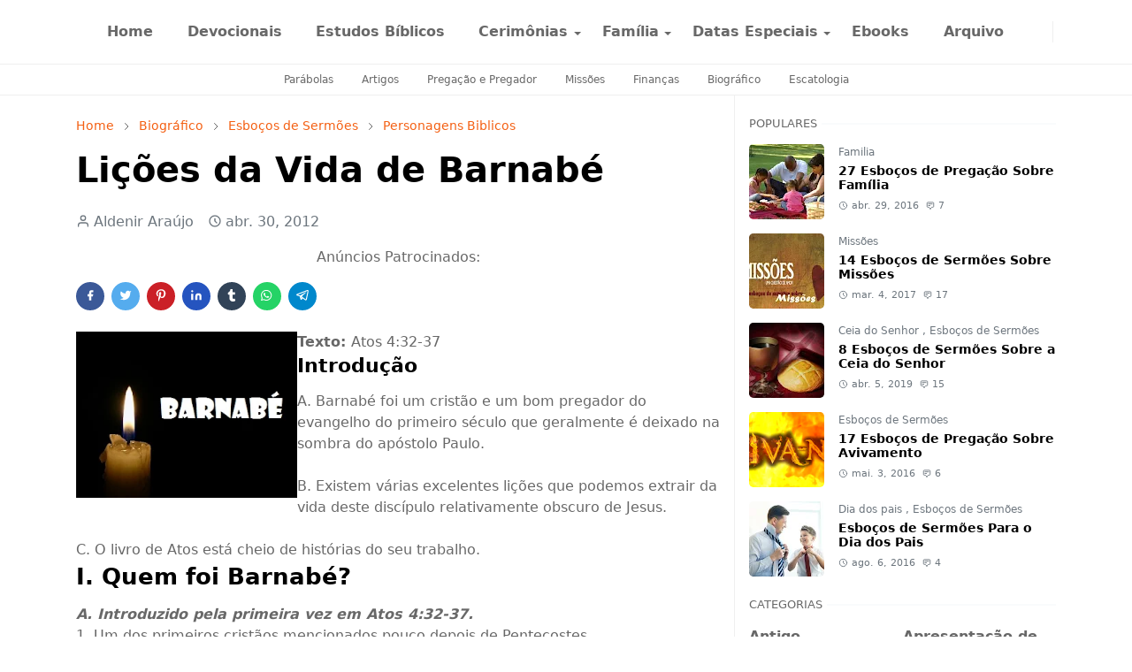

--- FILE ---
content_type: text/html; charset=UTF-8
request_url: https://www.opregadorfiel.com.br/2012/04/licoes-da-vida-de-barnabe.html
body_size: 32769
content:
<!DOCTYPE html>
<html dir='ltr' lang='pt-BR'>
<head>
<script async='async' crossorigin='anonymous' src='https://pagead2.googlesyndication.com/pagead/js/adsbygoogle.js?client=ca-pub-1416504746213261'></script>
<script>/*<![CDATA[*/function rmurl(e,t){var r=new RegExp(/\?m=0|&m=0|\?m=1|&m=1/g);return r.test(e)&&(e=e.replace(r,""),t&&window.history.replaceState({},document.title,e)),e}const currentUrl=rmurl(location.toString(),!0);null!==localStorage&&"dark"==localStorage.getItem("theme")&&(document.querySelector("html").className="dark-mode");/*]]>*/</script>
<meta content='text/html; charset=UTF-8' http-equiv='Content-Type'/>
<meta content='width=device-width,initial-scale=1' name='viewport'/>
<!-- Primary Meta Tags -->
<link href='https://www.opregadorfiel.com.br/2012/04/licoes-da-vida-de-barnabe.html' rel='canonical'/>
<meta content='https://www.opregadorfiel.com.br/2012/04/licoes-da-vida-de-barnabe.html' property='og:url'/>
<meta content='O Pregador Fiel  Team' name='author'/>
<meta content='O Pregador Fiel ' name='application-name'/>
<meta content='general' name='rating'/>
<!-- Favicon -->
<link href='https://blogger.googleusercontent.com/img/b/R29vZ2xl/AVvXsEhMLqAsXhbqdXaBnkjO_uTumLw1pY82Um2jIbv_GT9tozxdhwiVQbw0jPa6fZ1pSluoQjjOInU9TwiQ3-1vcaHr_SjY9k33w68miXzpRGrSCfkDI2m4axYYtxThIDnZyCIAFchbDzlxuW4KuO-R9Pr4rh3JGy1Z3DqaUXFXEP0f0tlhRlzfUb-XnQ19OoaJ/w32-h32-p-k-no-nu/DP.png' rel='icon' sizes='32x32' type='image/png'/>
<link href='https://blogger.googleusercontent.com/img/b/R29vZ2xl/AVvXsEhMLqAsXhbqdXaBnkjO_uTumLw1pY82Um2jIbv_GT9tozxdhwiVQbw0jPa6fZ1pSluoQjjOInU9TwiQ3-1vcaHr_SjY9k33w68miXzpRGrSCfkDI2m4axYYtxThIDnZyCIAFchbDzlxuW4KuO-R9Pr4rh3JGy1Z3DqaUXFXEP0f0tlhRlzfUb-XnQ19OoaJ/w96-h96-p-k-no-nu/DP.png' rel='icon' sizes='96x96' type='image/png'/>
<link href='https://blogger.googleusercontent.com/img/b/R29vZ2xl/AVvXsEhMLqAsXhbqdXaBnkjO_uTumLw1pY82Um2jIbv_GT9tozxdhwiVQbw0jPa6fZ1pSluoQjjOInU9TwiQ3-1vcaHr_SjY9k33w68miXzpRGrSCfkDI2m4axYYtxThIDnZyCIAFchbDzlxuW4KuO-R9Pr4rh3JGy1Z3DqaUXFXEP0f0tlhRlzfUb-XnQ19OoaJ/w144-h144-p-k-no-nu/DP.png' rel='icon' sizes='144x144' type='image/png'/>
<link href='https://blogger.googleusercontent.com/img/b/R29vZ2xl/AVvXsEhMLqAsXhbqdXaBnkjO_uTumLw1pY82Um2jIbv_GT9tozxdhwiVQbw0jPa6fZ1pSluoQjjOInU9TwiQ3-1vcaHr_SjY9k33w68miXzpRGrSCfkDI2m4axYYtxThIDnZyCIAFchbDzlxuW4KuO-R9Pr4rh3JGy1Z3DqaUXFXEP0f0tlhRlzfUb-XnQ19OoaJ/w180-h180-p-k-no-nu/DP.png' rel='apple-touch-icon' type='image/png'/>
<link href='https://blogger.googleusercontent.com/img/b/R29vZ2xl/AVvXsEhMLqAsXhbqdXaBnkjO_uTumLw1pY82Um2jIbv_GT9tozxdhwiVQbw0jPa6fZ1pSluoQjjOInU9TwiQ3-1vcaHr_SjY9k33w68miXzpRGrSCfkDI2m4axYYtxThIDnZyCIAFchbDzlxuW4KuO-R9Pr4rh3JGy1Z3DqaUXFXEP0f0tlhRlzfUb-XnQ19OoaJ/w152-h152-p-k-no-nu/DP.png' rel='apple-touch-icon-precomposed' type='image/png'/>
<meta content='https://blogger.googleusercontent.com/img/b/R29vZ2xl/AVvXsEhMLqAsXhbqdXaBnkjO_uTumLw1pY82Um2jIbv_GT9tozxdhwiVQbw0jPa6fZ1pSluoQjjOInU9TwiQ3-1vcaHr_SjY9k33w68miXzpRGrSCfkDI2m4axYYtxThIDnZyCIAFchbDzlxuW4KuO-R9Pr4rh3JGy1Z3DqaUXFXEP0f0tlhRlzfUb-XnQ19OoaJ/w150-h150-p-k-no-nu/DP.png' name='msapplication-TileImage'/>
<!-- Theme Color -->
<meta content='#ffffff' name='theme-color'/>
<meta content='#ffffff' name='msapplication-TileColor'/>
<meta content='#ffffff' name='msapplication-navbutton-color'/>
<meta content='#ffffff' name='apple-mobile-web-app-status-bar-style'/>
<meta content='yes' name='apple-mobile-web-app-capable'/>
<!-- Title -->
<title>Lições da Vida de Barnabé - O Pregador Fiel </title>
<meta content='Lições da Vida de Barnabé - O Pregador Fiel ' name='title'/>
<meta content='Lições da Vida de Barnabé - O Pregador Fiel ' property='og:title'/>
<meta content='Lições da Vida de Barnabé - O Pregador Fiel ' name='twitter:title'/>
<!-- Image -->
<meta content='https://blogger.googleusercontent.com/img/b/R29vZ2xl/AVvXsEgKtnx1_7J98x4NubqrlmroiLOiCYynh4oULn5SIQkSrowjNwU8xG43OablgznU8JsV2kR4zzWE5-2nZqUd4uKHOUIBAEc0RpzJ6S0ADnEi0UJzOJ19FsxaXuKtyQK22gPjF3VZc5mRjSsG/s320/vela.jpg' property='og:image'/>
<meta content='https://blogger.googleusercontent.com/img/b/R29vZ2xl/AVvXsEgKtnx1_7J98x4NubqrlmroiLOiCYynh4oULn5SIQkSrowjNwU8xG43OablgznU8JsV2kR4zzWE5-2nZqUd4uKHOUIBAEc0RpzJ6S0ADnEi0UJzOJ19FsxaXuKtyQK22gPjF3VZc5mRjSsG/s320/vela.jpg' name='twitter:image'/>
<!-- Description -->
<meta content='Barnabé foi um cristão e um bom pregador do evangelho do primeiro século que geralmente é deixado na sombra do apóstolo Paulo.' name='description'/>
<meta content='Barnabé foi um cristão e um bom pregador do evangelho do primeiro século que geralmente é deixado na sombra do apóstolo Paulo.' property='og:description'/>
<meta content='Barnabé foi um cristão e um bom pregador do evangelho do primeiro século que geralmente é deixado na sombra do apóstolo Paulo.' name='twitter:description'/>
<!-- Open Graph / Facebook -->
<meta content='' property='fb:app_id'/>
<meta content='' property='article:author'/>
<meta content='website' property='og:type'/>
<meta content='pt-BR' property='og:locale'/>
<meta content='O Pregador Fiel ' property='og:site_name'/>
<meta content='https://www.opregadorfiel.com.br/2012/04/licoes-da-vida-de-barnabe.html' property='og:url'/>
<meta content='Lições da Vida de Barnabé' property='og:image:alt'/>
<!-- Twitter -->
<meta content='' name='twitter:site'/>
<meta content='' name='twitter:creator'/>
<meta content='summary_large_image' name='twitter:card'/>
<meta content='https://www.opregadorfiel.com.br/2012/04/licoes-da-vida-de-barnabe.html' name='twitter:url'/>
<meta content='Lições da Vida de Barnabé' name='twitter:image:alt'/>
<!-- Feed -->
<link rel="alternate" type="application/atom+xml" title="O Pregador Fiel  - Atom" href="https://www.opregadorfiel.com.br/feeds/posts/default" />
<link rel="alternate" type="application/rss+xml" title="O Pregador Fiel  - RSS" href="https://www.opregadorfiel.com.br/feeds/posts/default?alt=rss" />
<link rel="service.post" type="application/atom+xml" title="O Pregador Fiel  - Atom" href="https://www.blogger.com/feeds/2727085994608607163/posts/default" />

<link rel="alternate" type="application/atom+xml" title="O Pregador Fiel  - Atom" href="https://www.opregadorfiel.com.br/feeds/3306654130485602624/comments/default" />
<link href='https://cdn.jsdelivr.net/npm/bootstrap@5.1.3/dist/css/bootstrap.min.css' media='print' onload='if(media!="all")media="all"' rel='stylesheet'/><script src='https://cdn.jsdelivr.net/gh/fontawesome-icon/icon@main/new.js'></script><noscript><link href='https://cdn.jsdelivr.net/npm/bootstrap@5.1.3/dist/css/bootstrap.min.css' rel='stylesheet'/></noscript><script src='https://cdn.jsdelivr.net/gh/fontawesome-icon/icon@main/new.js'></script>
<style id='page-skin-1' type='text/css'><!--
/*
-----------------------------------------------
*/
:root{
--bs-font-sans-serif:system-ui,-apple-system,Segoe UI,Helvetica Neue,Arial,Noto Sans,Liberation Sans,sans-serif,Apple Color Emoji,Segoe UI Emoji,Segoe UI Symbol,Noto Color Emoji;
--bs-body-bg:#ffffff;
--bs-body-color:#686868;
--jt-primary:#ffbc00;
--jt-heading-color:#000000;
--jt-heading-link:#000000;
--jt-heading-hover:#ffbc00;
--jt-link-color:#f46013;
--jt-link-hover:#ffbc00;
--jt-blockquote:#ffbc00;
--jt-btn-primary:#f67938;
--jt-btn-primary-hover:#f46013;
--jt-btn-light-hover:#000000;
--jt-border-light:#efefef;
--jt-bg-light:#f3f7f9;
--jt-archive-bg:#fff;
--jt-nav-color:#686868;
--jt-nav-hover:#ffbc00;
--jt-nav-selected:#212529;
--jt-dropdown-bg:#ffffff;
--jt-dropdown-color:#686868;
--jt-dropdown-hover:#ffbc00;
--jt-dropdown-selected:#000000;
--jt-header-bg:#ffffff;
--jt-header-color:#686868;
--jt-header-border:#efefef;
--jt-footer-bg:#212529;
--jt-footer-color:#9fa6ad;
--jt-footer-link:#9fa6ad;
--jt-footer-border:#323539;
--jt-socket-bg:#09080c;
--jt-socket-color:#9fa6ad;
--jt-popup-bg:#fff
}
.dark-mode{
--bs-body-bg:hsl(210,11%,15%);
--bs-body-color:hsl(210,11%,80%);
--jt-heading-color:hsl(210,11%,80%);
--jt-heading-link:hsl(210,11%,80%);
--jt-btn-light-hover:hsl(210,11%,85%);
--jt-border-light:hsl(210,11%,20%);
--jt-bg-light:hsl(210,11%,20%);
--jt-archive-bg:hsl(210,11%,17%);
--jt-nav-color:hsl(210,11%,70%);
--jt-dropdown-bg:hsl(210,11%,18%);
--jt-dropdown-color:hsl(210,11%,70%);
--jt-header-bg:hsl(210,11%,15%);
--jt-header-color:hsl(210,11%,80%);
--jt-header-border:hsl(210,11%,20%);
--jt-footer-bg:hsl(210,11%,15%);
--jt-footer-color:hsl(210,11%,80%);
--jt-footer-border:hsl(210,11%,20%);
--jt-socket-bg:hsl(210,11%,17%);
--jt-socket-color:hsl(210,11%,80%);
--jt-popup-bg:hsl(210,11%,17%)
}
body{
font:normal normal 16px system-ui,-apple-system,Segoe UI,Helvetica Neue,Arial,Noto Sans,Liberation Sans,sans-serif,Apple Color Emoji,Segoe UI Emoji,Segoe UI Symbol,Noto Color Emoji;
color:var(--bs-body-color);
background-color:var(--bs-body-bg);
line-height:1.5;
-webkit-font-smoothing:antialiased;
-moz-osx-font-smoothing:grayscale;
text-rendering:optimizeLegibility
}
.d-block{
display:none
}
.h1,.h2,.h3,.h4,.h5,.h6,h1,h2,h3,h4,h5,h6{
font:normal bold 40px var(--bs-font-sans-serif)
}
a{
transition-property:background-color,border-color,color,fill,stroke;
transition-timing-function:cubic-bezier(.4,0,.2,1);
transition-duration:.3s;
text-decoration:none;
color:var(--jt-link-color)
}
a:hover{
color:var(--jt-link-hover)
}
.fs-7{
font-size:.875rem
}
.fs-8{
font-size:.75rem
}
.fs-9{
font-size:.7rem
}
.btn{
box-shadow:none!important
}
.btn-sm{
min-width:32px;
min-height:32px
}
img,svg,iframe{
max-width:100%
}
img{
height:auto;
object-fit:cover
}
label{
cursor:pointer
}
.visually-hidden{
position:unset!important
}
.form-control:focus{
box-shadow:none;
border-color:var(--jt-primary)
}
.form-control::placeholder{
opacity:.5
}
.dropdown-toggle::after{
border-width:.25em .25em 0
}
.dropdown-menu{
margin:0;
padding:0
}
.px-3{
padding-right:1rem;
padding-left:1rem
}
.ratio:before{
content:none
}
.ratio-1x1{
padding-bottom:100%
}
.ratio-4x3{
padding-bottom:75%
}
.ratio-16x9{
padding-bottom:56.25%
}
.ratio-21x9{
padding-bottom:43%
}
.object-cover{
object-fit:cover
}
.max-w-80{
max-width:80%
}
.jt-text-primary,.hover-text-primary:hover,input:checked~.check-text-primary{
color:var(--jt-primary)!important
}
.jt-btn-primary,.jt-btn-outline-primary:hover{
color:#fff;
background-color:var(--jt-btn-primary);
border-color:var(--jt-btn-primary)
}
.jt-btn-light{
color:var(--bs-body-color);
background-color:var(--jt-bg-light);
border-color:var(--jt-bg-light)
}
.jt-btn-light:hover{
color:var(--jt-btn-light-hover)
}
.jt-btn-primary:hover,.hover-btn-primary:hover,input:checked+.jt-btn-outline-primary{
color:#fff!important;
background-color:var(--jt-btn-primary-hover)!important;
border-color:var(--jt-btn-primary-hover)!important
}
.jt-btn-outline-primary{
color:var(--jt-btn-primary);
border-color:var(--jt-btn-primary)
}
.jt-bg-primary{
background-color:var(--jt-primary)
}
.jt-bg-light{
background-color:var(--jt-bg-light)
}
.bg-archive{
background-color:var(--jt-archive-bg)
}
.jt-border-light{
border-color:var(--jt-border-light)!important
}
input:checked~.d-block-check{
display:block!important
}
input:checked~.d-none-check{
display:none!important
}
.dropdown-menu,.accordion-item,.accordion-header{
background-color:var(--bs-body-bg);
color:var(--bs-body-color);
border-color:var(--jt-border-light)
}
.lazyload{
transition-property:opacity;
transition-timing-function:cubic-bezier(.4,0,.2,1);
transition-duration:.3s;
opacity:0
}
.lazyload.loaded{
opacity:1
}
.cursor-default{
cursor:default!important
}
.drag-scroll{
cursor:grab
}
.drag-scroll.row>*{
scroll-snap-align:center
}
.drag-scroll.row>*{
max-width:80%
}
.drag-scroll.row-cols-2>*{
max-width:45%
}
pre{
background-color:var(--jt-bg-light);
margin-bottom:1rem;
padding:1rem;
font-size:.75rem
}
blockquote{
border-left:5px solid var(--jt-blockquote);
color:inherit;
font-size:1.125rem;
margin-bottom:1.5rem;
margin-top:1.5rem;
padding-left:1rem
}
.header-animate.header-hidden{
transform:translateY(-100%);
box-shadow:none!important
}
#header{
background-color:var(--jt-header-bg);
color:var(--jt-header-color);
transition-property:transform;
transition-timing-function:cubic-bezier(.4,0,.2,1);
transition-duration:.3s;
min-height:50px;
border-bottom:1px solid var(--jt-header-border);
z-index:9999
}
.header-social{
border-right:1px solid var(--jt-header-border)
}
.jt-icon{
display:inline-block;
height:1em;
vertical-align:-.15em;
width:1em;
fill:none;
stroke:currentColor;
stroke-linecap:round;
stroke-linejoin:round;
stroke-width:2
}
.jt-icon-center{
font-family:sans-serif
}
.icon-dark,.dark-mode .icon-light{
display:none
}
.dark-mode .icon-dark{
display:block
}
#dark-toggler,#search-toggler,#navbar-toggler{
line-height:1
}
#dark-toggler{
font-size:17px
}
#footer{
background-color:var(--jt-footer-bg);
color:var(--jt-footer-color);
border-top:1px solid var(--jt-footer-border)
}
#socket{
background-color:var(--jt-socket-bg);
color:var(--jt-socket-color)
}
#navbar{
z-index:9999
}
#navbar .menu-item{
position:relative
}
#navbar .nav-link{
min-height:40px
}
#navbar .dropdown-toggle{
cursor:pointer;
align-items:center;
display:flex
}
#navbar.d-block,#navbar .dropdown-menu,#navbar .nav-link,#navbar .dropdown-toggle{
-webkit-transition:.3s;
-ms-transition:.3s;
-o-transition:.3s;
transition:.3s
}
#navbar .navbar-nav>.menu-item>.nav-link{
font:normal bold 16px var(--bs-font-sans-serif);
line-height:1.5;
color:var(--jt-nav-color)
}
#navbar .navbar-nav>.menu-item:hover>.nav-link,#navbar .navbar-nav>.menu-item:hover>.dropdown-toggle{
color:var(--jt-nav-hover)
}
#navbar .navbar-nav>.menu-item>.nav-link.active,#navbar .navbar-nav>.menu-item>.active~.dropdown-toggle{
color:var(--jt-nav-selected)
}
.logo-wrap{
width:200px
}
#search-header .dropdown-menu{
background-color:var(--jt-dropdown-bg);
color:var(--jt-dropdown-color);
border-color:var(--jt-header-border);
min-width:300px;
right:0;
top:100%
}
.blog-admin{
display:none
}
#pagination li+li{
margin-left:5px
}
.no-items{
display:none
}
.feature-image,.separator,.tr-caption-container{
margin-bottom:1rem
}
.tr-caption-container{
width:100%
}
.separator a,.tr-caption-container a{
margin:0!important;
padding:0!important
}
.tr-caption{
font-size:12px;
font-style:italic
}
#special-home{
margin-bottom:1.5rem
}
.section>.widget:last-child,#special-categories>.widget{
margin-bottom:0!important
}
#post-body .widget{
margin-top:1.5rem
}
.item-title{
color:var(--jt-heading-link)
}
.item-title{
-webkit-line-clamp:2;
-webkit-box-orient:vertical;
display:-webkit-box;
text-overflow:ellipsis;
overflow:hidden
}
.item-title:hover{
color:var(--jt-heading-hover)
}
#comment-editor{
width:100%
}
#primary .widget-title{
font-weight:300;
text-transform:uppercase
}
#footer .widget-title{
text-transform:uppercase
}
#footer .widget-title,#sidebar .widget-title{
font-size:13px!important
}
#footer .widget-title:after{
content:"";
display:block;
width:50px;
border-bottom:2px solid var(--jt-primary);
margin-top:10px
}
#primary .widget-title>span{
background-color:var(--bs-body-bg);
padding-right:5px;
position:relative
}
#main .widget-title:before,#sidebar .widget-title:before{
background-color:var(--jt-bg-light);
content:"";
height:1px;
display:block;
position:absolute;
top:50%;
transform:translateY(-50%);
width:100%
}
#main .widget-title:before{
border-right:30px solid var(--jt-primary);
height:5px
}
.send-success:not(.loading) .contact-form-msg,.send-error:not(.loading) .contact-form-msg{
display:block!important
}
.send-success .contact-form-msg{
border-color:rgba(25,135,84,.3)!important
}
.send-error .contact-form-msg{
border-color:rgba(255,193,7,.3)!important
}
.send-success .contact-form-msg:before{
content:attr(data-success)
}
.send-error .contact-form-msg:before{
content:attr(data-error)
}
hr.example-ads:before{
content:"Advertisement here"
}
hr.example-ads{
background-color:var(--jt-bg-light);
border-radius:.25rem;
font-size:.875rem;
height:auto;
margin:0;
opacity:1;
padding:1.5rem 0;
text-align:center
}
.blog-archive>ul{
border:none!important;
padding-left:0!important
}
body>.google-auto-placed{
margin:0 auto 1.5rem;
max-width:1108px
}
.google-auto-placed>ins{
margin:0!important
}
.pop-bottom{
background-color:var(--jt-popup-bg);
animation:5s cubic-bezier(.60,.04,.98,.335) fadeIn;
box-shadow:0 -.125rem 1rem rgba(0,0,0,.1)
}
.pop-bottom-toggle{
background-color:var(--jt-popup-bg);
box-shadow:6px -6px 1rem rgba(0,0,0,.1)
}
@keyframes fadeIn{
0%{
opacity:0;
pointer-events:none;
transform:translateY(75%)
}
75%{
opacity:0;
pointer-events:unset
}
100%{
opacity:1;
transform:translateY(0)
}
}
.h1,h1{
font-size:calc(1.375rem + 1.5vw)
}
.h2,h2{
font-size:calc(1.325rem + .9vw)
}
.h3,h3{
font-size:calc(1.3rem + .6vw)
}
.h4,h4{
font-size:calc(1.275rem + .3vw)
}
.h5,h5{
font-size:18px
}
.h6,h6{
font-size:16px
}
.entry-title{
color:var(--jt-heading-color)
}
.entry-text h1,.entry-text h2,.entry-text h3,.entry-text h4,.entry-text h5,.entry-text h6{
color:var(--jt-heading-color);
padding-top:0.1em;
margin-bottom:1rem
}
.entry-text li{
margin-bottom:.5rem
}
@media (min-width:576px){
.drag-scroll.row-cols-sm-2>*{
max-width:40%
}
.drag-scroll.flex-lg-wrap{
cursor:default
}
.drag-scroll.flex-sm-wrap>*{
max-width:none
}
.ratio-sm-4x3{
padding-bottom:75%
}
.ratio-sm-16x9{
padding-bottom:56.25%
}
#post-pager .next-page{
border-left:1px solid
}
}
@media (min-width:768px){
.fs-md-4{
font-size:calc(1.275rem + .3vw)!important
}
.fs-md-5{
font-size:1.25rem!important
}
.fs-md-6{
font-size:1rem!important
}
.fs-md-7{
font-size:0.875rem!important
}
.drag-scroll.row-cols-md-3>*{
max-width:30%
}
.drag-scroll.flex-lg-wrap{
cursor:default
}
.drag-scroll.flex-md-wrap>*{
max-width:none
}
.position-md-relative{
position:relative
}
.border-md-end{
border-right-width:1px!important;
border-right-style:solid
}
}
@media (min-width:992px){
.d-lg-flex{
display:flex
}
.col-lg-4{
flex:0 0 auto;
width:33.33333333%
}
.col-lg-8{
flex:0 0 auto;
width:66.66666667%
}
.drag-scroll.row-cols-lg-4>*{
max-width:23%
}
.drag-scroll.flex-lg-wrap{
cursor:default
}
.drag-scroll.flex-lg-wrap>*{
max-width:none
}
.border-lg-end{
border-right-width:1px!important;
border-right-style:solid
}
#navbar .navbar-nav>.menu-item{
display:flex
}
#navbar .dropdown-menu{
background-color:var(--jt-dropdown-bg);
border-color:var(--jt-header-border);
margin-top:-10px;
display:block;
opacity:0;
visibility:hidden;
pointer-events:none;
box-shadow:5px 10px 10px -5px rgba(0,0,0,.14);
top:100%;
min-width:150px
}
#navbar .dropdown-menu .nav-link{
padding-right:20px;
font-size:15px;
color:var(--jt-dropdown-color)
}
#navbar .dropdown-menu .dropdown-toggle{
position:absolute;
right:10px;
top:20px
}
#navbar .dropdown-menu .dropdown-menu{
left:100%;
top:-1px
}
#navbar .dropdown-menu .menu-item:hover>.nav-link,#navbar .dropdown-menu .menu-item:hover>.dropdown-toggle{
color:var(--jt-dropdown-hover)
}
#navbar .dropdown-menu .menu-item>.nav-link.active,#navbar .dropdown-menu .menu-item>.active~.dropdown-toggle{
color:var(--jt-dropdown-selected)
}
#navbar .menu-item:hover>.dropdown-menu{
opacity:1;
visibility:visible;
pointer-events:unset;
margin:0
}
#navbar .navbar-nav>.menu-item>.nav-link{
padding:1.5rem 1.2rem;
white-space:nowrap
}
#navbar .navbar-nav>.menu-item>.dropdown-toggle{
bottom:0;
pointer-events:none;
position:absolute;
right:5px;
top:3px
}
#footer-widget .widget{
margin-bottom:0!important
}
#sidebar{
border-left:1px solid var(--jt-border-light)
}
}
@media (min-width:1200px){
.container {
max-width:1140px
}
.fs-md-4{
font-size:1.5rem!important
}
.h1,h1{
font-size:40px
}
.h2,h2{
font-size:26px
}
.h3,h3{
font-size:22px
}
.h4,h4{
font-size:20px
}
}
@media (min-width:1600px){
.container {
max-width:1500px
}
}
@media (max-width:991.98px){
.drag-scroll{
overflow-x:auto!important;
scroll-snap-type:x mandatory
}
input:checked~.dropdown-menu{
display:block
}
input:checked+.dropdown-toggle{
color:var(--jt-dropdown-selected)
}
.logo-wrap{
width:150px
}
#search-header .dropdown-menu{
width:100%
}
#navbar{
background-color:var(--jt-header-bg);
padding-top:70px;
padding-bottom:30px;
position:fixed;
left:0;
right:0;
top:0;
bottom:0;
width:auto
}
#navbar.d-block{
opacity:0;
transform:translateX(-20%)
}
#navbar.show{
transform:translateX(0);
opacity:1
}
#navbar .navbar-nav{
max-height:100%;
overflow-y:auto
}
#navbar .nav-link{
border-bottom:1px solid var(--jt-header-border);
font-size:16px!important;
color:var(--jt-dropdown-color)
}
#navbar .menu-item:hover>.nav-link{
color:var(--jt-dropdown-hover)
}
#navbar .active>.nav-link{
color:var(--jt-dropdown-selected)
}
#navbar .dropdown-toggle{
border-left:1px solid var(--jt-header-border);
height:2.5rem;
padding:0 1rem;
position:absolute;
right:0;
top:0
}
#navbar .dropdown-menu{
background-color:var(--jt-dropdown-bg);
border:none;
padding-left:10px
}
#sidebar{
border-top: 1px solid var(--jt-border-light);
}
}
@media (max-width:575.98px){
#post-pager .prev-page+.next-page{
border-top:1px solid
}
.full-width,.px-3 .google-auto-placed{
margin-left:-1rem;
margin-right:-1rem;
width:auto!important
}
#footer-widget .widget{
padding-left:3rem;
padding-right:3rem}
}
/*Your custom CSS is here*/
/*~~~~~~~~~~~~~~~*/
.arcontactus-widget.right.arcontactus-message{right:1%;bottom:30%}.arcontactus-widget.md .arcontactus-message-button,.arcontactus-widget.md.arcontactus-message{width:60px;height:60px}.arcontactus-widget{opacity:0;transition:opacity .2s}.arcontactus-widget *{box-sizing:border-box}.arcontactus-widget.left.arcontactus-message{left:20px;right:auto}.arcontactus-widget.left .arcontactus-message-button{right:auto;left:0}.arcontactus-widget.left .arcontactus-prompt{left:80px;right:auto;transform-origin:0 50%}.arcontactus-widget.left .arcontactus-prompt:before{border-right:8px solid #ffe494;border-top:8px solid transparent;border-left:8px solid transparent;border-bottom:8px solid transparent;right:auto;left:-15px}.arcontactus-widget.left .messangers-block{right:auto;left:0;-webkit-transform-origin:10% 105%;-ms-transform-origin:10% 105%;transform-origin:10% 105%}.arcontactus-widget.left .callback-countdown-block{left:0;right:auto}.arcontactus-widget.left .callback-countdown-block::before,.arcontactus-widget.left .messangers-block::before{left:25px;right:auto}.arcontactus-widget.md .callback-countdown-block,.arcontactus-widget.md .messangers-block{bottom:70px}.arcontactus-widget.md .arcontactus-prompt{bottom:5px}.arcontactus-widget.md.left .callback-countdown-block:before,.arcontactus-widget.md.left .messangers-block:before{left:21px}.arcontactus-widget.md.left .arcontactus-prompt{left:70px}.arcontactus-widget.md.right .callback-countdown-block:before,.arcontactus-widget.md.right .messangers-block:before{right:21px}.arcontactus-widget.md.right .arcontactus-prompt{right:70px}.arcontactus-widget.md .arcontactus-message-button .pulsation{width:74px;height:74px}.arcontactus-widget.md .arcontactus-message-button .callback-state,.arcontactus-widget.md .arcontactus-message-button .icons,.arcontactus-widget.sm .arcontactus-message-button .callback-state,.arcontactus-widget.sm .arcontactus-message-button .icons{width:40px;height:40px;margin-top:-20px;margin-left:-20px}.arcontactus-widget.sm .arcontactus-message-button,.arcontactus-widget.sm.arcontactus-message{width:50px;height:50px}.arcontactus-widget.sm .callback-countdown-block,.arcontactus-widget.sm .messangers-block{bottom:60px}.arcontactus-widget.sm .arcontactus-prompt{bottom:0}.arcontactus-widget.sm.left .callback-countdown-block:before,.arcontactus-widget.sm.left .messangers-block:before{left:16px}.arcontactus-widget.sm.left .arcontactus-prompt{left:60px}.arcontactus-widget.sm.right .callback-countdown-block:before,.arcontactus-widget.sm.right .messangers-block:before{right:16px}.arcontactus-widget.sm.right .arcontactus-prompt{right:60px}.arcontactus-widget.sm .arcontactus-message-button .pulsation{width:64px;height:64px}.arcontactus-widget.sm .arcontactus-message-button .static{margin-top:-16px}.arcontactus-widget.active{opacity:1}.arcontactus-widget .icons.hide,.arcontactus-widget .static.hide{opacity:0;transform:scale(0)}.arcontactus-widget.arcontactus-message{z-index:10000;right:20px;bottom:20px;position:fixed!important;height:70px;width:70px}.arcontactus-widget .arcontactus-message-button{width:70px;position:absolute;height:70px;right:0;background-color:red;border-radius:50px;-webkit-box-sizing:border-box;box-sizing:border-box;text-align:center;display:-webkit-box;display:-ms-flexbox;display:flex;-webkit-box-pack:center;-ms-flex-pack:center;justify-content:center;-webkit-box-align:center;-ms-flex-align:center;align-items:center;cursor:pointer}.arcontactus-widget .arcontactus-message-button p{font-family:Ubuntu,Arial,sans-serif;color:#fff;font-weight:700;font-size:10px;line-height:11px;margin:0}.arcontactus-widget .arcontactus-message-button .pulsation{width:84px;height:84px;background-color:red;border-radius:50px;position:absolute;left:-7px;top:-7px;z-index:-1;-webkit-transform:scale(0);-ms-transform:scale(0);transform:scale(0);-webkit-animation:2s infinite arcontactus-pulse;animation:2s infinite arcontactus-pulse}.arcontactus-widget .arcontactus-message-button .icons{background-color:#fff;width:44px;height:44px;border-radius:50px;position:absolute;overflow:hidden;top:50%;left:50%;margin-top:-22px;margin-left:-22px}.arcontactus-widget .arcontactus-message-button .static{position:absolute;top:50%;left:50%;margin-top:-19px;margin-left:-26px;width:52px;height:52px;text-align:center}.arcontactus-widget .arcontactus-message-button .static img{display:inline}.arcontactus-widget .arcontactus-message-button .static svg{width:24px;height:24px;color:#fff}.arcontactus-widget .arcontactus-message-button.no-text .static{margin-top:-12px}.arcontactus-widget .pulsation:nth-of-type(2n){-webkit-animation-delay:.5s;animation-delay:.5s}.arcontactus-widget .pulsation.stop{-webkit-animation:none;animation:none}.arcontactus-widget .icons-line{top:10px;left:12px;display:-webkit-box;display:-ms-flexbox;display:flex;position:absolute;-webkit-transition:cubic-bezier(.13,1.49,.14,-.4);-o-transition:cubic-bezier(.13,1.49,.14,-.4);-webkit-animation-delay:0s;animation-delay:0s;-webkit-transform:translateX(30px);-ms-transform:translateX(30px);transform:translateX(30px);height:24px;transition:.2s}.arcontactus-widget .icons,.arcontactus-widget .static{transition:.2s}.arcontactus-widget .icons-line.stop{-webkit-animation-play-state:paused;animation-play-state:paused}.arcontactus-widget .icons-line span{display:inline-block;width:24px;height:24px;color:red}.arcontactus-widget .icons-line span i,.arcontactus-widget .icons-line span svg{width:24px;height:24px}.arcontactus-widget .icons-line span i{display:block;font-size:24px;line-height:24px}.arcontactus-widget .icons-line img,.arcontactus-widget .icons-line span{margin-right:40px}.arcontactus-widget .icons.hide .icons-line{transform:scale(0)}.arcontactus-widget .icons .icon:first-of-type{margin-left:0}.arcontactus-widget .arcontactus-close{color:#fff}.arcontactus-widget .arcontactus-close svg{-webkit-transform:rotate(180deg) scale(0);-ms-transform:rotate(180deg) scale(0);transform:rotate(180deg) scale(0);-webkit-transition:.12s ease-in;-o-transition:.12s ease-in;transition:.12s ease-in;display:block}.arcontactus-widget .arcontactus-close.show-messageners-block svg{-webkit-transform:rotate(0) scale(1);-ms-transform:rotate(0) scale(1);transform:rotate(0) scale(1)}.arcontactus-widget .arcontactus-prompt,.arcontactus-widget .messangers-block{background:center no-repeat #ffc1076e;box-shadow:0 0 10px rgba(0,0,0,.6);width:235px;position:absolute;bottom:80px;right:0;display:-webkit-box;display:-ms-flexbox;display:flex;-webkit-box-orient:vertical;-webkit-box-direction:normal;-ms-flex-direction:column;flex-direction:column;-webkit-box-align:start;-ms-flex-align:start;align-items:flex-start;padding:14px 0;-webkit-box-sizing:border-box;box-sizing:border-box;border-radius:7px;-webkit-transform-origin:80% 105%;-ms-transform-origin:80% 105%;transform-origin:80% 105%;-webkit-transform:scale(0);-ms-transform:scale(0);transform:scale(0);-webkit-transition:.12s ease-out;-o-transition:.12s ease-out;transition:.12s ease-out;z-index:10000}.arcontactus-widget .arcontactus-prompt:before,.arcontactus-widget .messangers-block:before{position:absolute;bottom:-7px;right:25px;left:auto;display:inline-block!important;border-right:8px solid transparent;border-top:8px solid;border-left:8px solid transparent;content:&#39}.arcontactus-widget .arcontactus-prompt.active,.arcontactus-widget .messangers-block.show-messageners-block{-webkit-transform:scale(1);-ms-transform:scale(1);transform:scale(1)}.arcontactus-widget .arcontactus-prompt{color:#787878;font-family:Arial,sans-serif;font-size:16px;line-height:18px;width:auto;bottom:10px;right:80px;white-space:nowrap;padding:18px 20px 14px}.arcontactus-widget .arcontactus-prompt:before{border-right:8px solid transparent;border-top:8px solid transparent;border-left:8px solid #fff;border-bottom:8px solid transparent;bottom:16px;right:-15px}.arcontactus-widget .arcontactus-prompt .arcontactus-prompt-close{position:absolute;right:6px;top:6px;cursor:pointer;z-index:100;height:14px;width:14px;padding:2px}.arcontactus-widget .arcontactus-prompt .arcontactus-prompt-close svg{height:10px;width:10px;display:block}.arcontactus-widget .arcontactus-prompt .arcontactus-prompt-typing{border-radius:10px;display:inline-block;left:3px;padding:0;position:relative;top:4px;width:50px}.arcontactus-widget .messangers-block.sm .messanger{padding-left:50px;min-height:44px}.arcontactus-widget .messangers-block.sm .messanger span{height:32px;width:32px;margin-top:-16px}.arcontactus-widget .messangers-block.sm .messanger span svg{height:20px;width:20px;margin-top:-10px;margin-left:-10px}.arcontactus-widget .messanger{display:-webkit-box;display:-ms-flexbox;display:flex;-webkit-box-orient:horizontal;-webkit-box-direction:normal;-ms-flex-direction:row;flex-direction:row;-webkit-box-align:center;-ms-flex-align:center;align-items:center;margin:0;cursor:pointer;width:100%;padding:8px 20px 8px 60px;position:relative;min-height:54px;text-decoration:none}.arcontactus-widget .messanger:hover{background-color:#ffc107eb;border-bottom:1px dashed #00000045}.arcontactus-widget .messanger:before{background-repeat:no-repeat;background-position:center}.arcontactus-widget .messanger.facebook span{background:#0084ff}.arcontactus-widget .messanger.viber span{background:#7c529d}.arcontactus-widget .messanger.telegram span{background:#2ca5e0}.arcontactus-widget .messanger.skype span{background:#31c4ed}.arcontactus-widget .messanger.email span{background:#ff8400}.arcontactus-widget .messanger.contact span{background:#7eb105}.arcontactus-widget .messanger.call-back span{background:#54cd81}.arcontactus-widget .messanger span{position:absolute;left:10px;top:50%;margin-top:-20px;display:block;width:40px;height:40px;border-radius:50%;background-color:#0084ff;margin-right:10px;color:#fff;text-align:center;vertical-align:middle}.arcontactus-widget .messanger span i,.arcontactus-widget .messanger span svg{width:24px;height:24px;vertical-align:middle;text-align:center;display:block;position:absolute;top:50%;left:50%;margin-top:-12px;margin-left:-12px}.arcontactus-widget .messanger span i{font-size:24px;line-height:24px}.arcontactus-widget .messanger p{margin:0;font-family:Arial,sans-serif;font-size:14px;color:rgba(0,0,0,.87)}@-webkit-keyframes arcontactus-pulse{0%{-webkit-transform:scale(0);transform:scale(0);opacity:1}50%{opacity:.5}100%{-webkit-transform:scale(1);transform:scale(1);opacity:0}}@media (max-width:468px){.arcontactus-widget.opened.arcontactus-message,.arcontactus-widget.opened.left.arcontactus-message{width:auto;right:20px;left:20px}}@keyframes arcontactus-updown{0%,100%,43%{transform:translate(0,0)}25%,35%{transform:translate(0,-10px)}}@-webkit-keyframes arcontactus-updown{0%,100%,43%{transform:translate(0 0)}25%,35%{transform:translate(-10px 0)}}@keyframes arcontactus-pulse{0%{-webkit-transform:scale(0);transform:scale(0);opacity:1}50%{opacity:.5}100%{-webkit-transform:scale(1);transform:scale(1);opacity:0}}@-webkit-keyframes arcontactus-show-stat{0%,100%,20%,85%{-webkit-transform:scale(1);transform:scale(1)}21%,84%{-webkit-transform:scale(0);transform:scale(0)}}@keyframes arcontactus-show-stat{0%,100%,20%,85%{-webkit-transform:scale(1);transform:scale(1)}21%,84%{-webkit-transform:scale(0);transform:scale(0)}}@-webkit-keyframes arcontactus-show-icons{0%,100%,20%,85%{-webkit-transform:scale(0);transform:scale(0)}21%,84%{-webkit-transform:scale(1);transform:scale(1)}}@keyframes arcontactus-show-icons{0%,100%,20%,85%{-webkit-transform:scale(0);transform:scale(0)}21%,84%{-webkit-transform:scale(1);transform:scale(1)}}
/*~~~~~~~~~~~~~~~~*/
@media only screen and (max-width: 480px){ .im-alert-card{left: 15%!important;} } .im-alert-card { position: fixed; left: 25%; bottom: 25%; background-color: #ffc107d9; padding: 32px 15px 22px 32px; border-radius: 15px; box-shadow: 0 4px 12px 0 rgba(9,32,76,.05); display: flex; align-items: center; max-width: 600px; min-width: 280px; color: #000000; overflow: hidden; z-index: 50; height: auto;box-shadow: 0 10px 20px 0 rgba(30,30,30,.1); } .text-layer{ display: flex; width: auto; } .text-layer span{ display:block; font-size:25px; padding-left: 12px; font-weight:700; } .flex{ flex-direction: row; flex-wrap: wrap; margin-top:12px; } .flex a.btn--subtle{ background: #ffffff; color:#000; padding:5px 12px;margin-right: 12px; font-size: 12px;box-shadow: 0 10px 20px 0 rgba(30,30,30,.1); } .flex a.btn--primary{ background: blue; color:#fff; padding:5px 12px; font-size: 12px;box-shadow: 0 10px 20px 0 rgba(30,30,30,.1);} .sub-text{ display: block; font-size:16px; margin-top: 12px } .text-layer svg{ display: block; height: 36px; width: 36px; margin-top: -4px; } .im-alert-card-close { z-index: 1;position: absolute; top: 4px; right: 8px; display: flex; height: 36px; width: 36px; transition: .3s;} .im-alert-card-close svg { width: 40px; height: 40px; fill: #4caf50; cursor: pointer}

--></style>
<!-- Your Style and Script before </head> is here -->
</head><body class="d-block is-single"><textarea disabled readonly id="element-h" style="display:none"><style>/*<link href='https://www.blogger.com/dyn-css/authorization.css?targetBlogID=2727085994608607163&amp;zx=9a7b107b-a24c-4a09-9be4-72792e4314d9' media='none' onload='if(media!=&#39;all&#39;)media=&#39;all&#39;' rel='stylesheet'/><noscript><link href='https://www.blogger.com/dyn-css/authorization.css?targetBlogID=2727085994608607163&amp;zx=9a7b107b-a24c-4a09-9be4-72792e4314d9' rel='stylesheet'/></noscript>
<meta name='google-adsense-platform-account' content='ca-host-pub-1556223355139109'/>
<meta name='google-adsense-platform-domain' content='blogspot.com'/>

<script async src="https://pagead2.googlesyndication.com/pagead/js/adsbygoogle.js?client=ca-pub-1416504746213261&host=ca-host-pub-1556223355139109" crossorigin="anonymous"></script>

<!-- data-ad-client=ca-pub-1416504746213261 -->

</head><body>*/</style></textarea>
<header class='header-animate sticky-top navbar py-0 navbar-expand-lg' content='itemid' id='header' itemid='#header' itemscope='itemscope' itemtype='https://schema.org/WPHeader'>
<input class='d-none' id='navbar-toggle' type='checkbox'/>
<div class='container position-relative px-3 flex-nowrap section' id='header-main'><div class='widget HTML logo-wrap position-relative' data-version='2' id='HTML10'>
<a class='d-block navbar-brand' href='https://www.opregadorfiel.com.br/'>
<img alt='O Pregador Fiel ' height='55' loading='lazy' src='https://blogger.googleusercontent.com/img/b/R29vZ2xl/AVvXsEjd26FURNMefOjfCQUpM-PC5SWosT5wsMpLz_jqf4P7sGzEEgpFTD_6ttStMHTsZOZ3ABZ4Dm9mZsp5hh7CfO3Cc7oR21PHJrS-4J8NpydIEHF9GgDhO9T8V61GLpbnTMy00uNyRKBC37iNIiPNZx92F3a6FwCkc19_-wdzVPTN_32iC4lhtNj2amvFB9o8/s16000/logo.png' width='175'/>
</a>
</div><div class='widget LinkList d-flex align-self-stretch align-items-center order-lg-1 ms-auto' data-version='2' id='LinkList10'>
<div class='header-social d-flex pe-1'><a aria-label='facebook' class='px-2 text-reset jt-icon-center i-facebook' href='https://www.facebook.com/OPregador/' rel='noopener' target='_blank'><svg aria-hidden='true' class='jt-icon'><use xlink:href='#i-facebook'></use></svg></a><a aria-label='instagram' class='px-2 text-reset jt-icon-center i-instagram' href='https://www.instagram.com/aldeniraraujooficial/' rel='noopener' target='_blank'><svg aria-hidden='true' class='jt-icon'><use xlink:href='#i-instagram'></use></svg></a></div>
<div class='d-flex align-self-stretch align-items-center ps-1' id='dark-header'>
<label aria-label='Toggle Dark Mode' class='p-2 jt-icon-center' id='dark-toggler'><svg aria-hidden='true' class='jt-icon'><use class='icon-light' xlink:href='#i-moon'></use><use class='icon-dark' xlink:href='#i-sun'></use></svg></label>
</div>
<div class='d-flex align-self-stretch align-items-center position-md-relative' id='search-header'>
<input class='d-none' id='search-toggle' type='checkbox'/>
<label aria-label='Toggle search' class='p-2 check-text-primary hover-text-primary jt-icon-center' for='search-toggle' id='search-toggler'><svg aria-hidden='true' class='fs-5 jt-icon'><use xlink:href='#i-search'></use></svg></label>
<div class='dropdown-menu p-1 shadow-sm d-block-check'>
<form action='https://www.opregadorfiel.com.br/search' class='input-group' method='GET' target='_top'>
<input class='form-control fs-7 border-0 rounded-0 bg-transparent text-reset' id='search-input' name='q' placeholder='Enter your search' required='required' type='text' value=''/>
<input name='max-results' type='hidden' value='10'/>
<button class='btn btn-sm fw-bold py-2 px-4 rounded-pill border-0 jt-btn-primary m-0' type='submit'>Search</button>
</form>
</div>
</div>
<div class='d-flex align-self-stretch align-items-center d-lg-none'>
<label aria-label='Toggle navigation' class='p-1 jt-icon-center hover-text-primary' for='navbar-toggle' id='navbar-toggler'><svg aria-hidden='true' class='fs-3 jt-icon'><use xlink:href='#i-menu'></use></svg></label>
</div>
</div><div class='widget LinkList collapse navbar-collapse' data-version='2' id='navbar'>
<label class='d-flex position-absolute fs-1 d-lg-none mt-4 me-4 top-0 end-0' for='navbar-toggle'><svg aria-hidden='true' class='jt-icon'><use xlink:href='#i-close'></use></svg></label>
<ul class='navbar-nav px-4 p-lg-0 container' itemscope='itemscope' itemtype='http://schema.org/SiteNavigationElement' role='menu'>
<li class="menu-item"><a class='nav-link' href='/' itemprop='url' role='menuitem'>
<span itemprop='name'>Home</span></a>
</li><li class="menu-item"><a class='nav-link' href='https://www.opregadorfiel.com.br/search/label/Devocionais' itemprop='url' role='menuitem'>
<span itemprop='name'>Devocionais</span></a>
</li><li class="menu-item"><a class='nav-link' href='https://www.opregadorfiel.com.br/search/label/Estudos%20B%C3%ADblicos' itemprop='url' role='menuitem'>
<span itemprop='name'>Estudos Bíblicos </span></a>
</li><li class="menu-item"><a class='nav-link' href='https://www.opregadorfiel.com.br/search/label/Cerim%C3%B4nias' itemprop='url' role='menuitem'>
<span itemprop='name'>Cerimônias </span></a>
<input class='d-none' id='sub-toggle-4' type='checkbox'/><label class='dropdown-toggle' for='sub-toggle-4'></label> <ul class="dropdown-menu rounded-0"> <li class="d-none"> 
</li><li class="menu-item"><a class='nav-link' href='https://www.opregadorfiel.com.br/2009/11/como-realizar-batismo-nas-aguas.html' itemprop='url' role='menuitem'>
<span itemprop='name'>Batismo Nas Águas</span></a>
</li><li class="menu-item"><a class='nav-link' href='https://www.opregadorfiel.com.br/search/label/Cerim%C3%B4nia%20de%20bodas%20de%20ouro' itemprop='url' role='menuitem'>
<span itemprop='name'>Bodas de Ouro</span></a>
</li><li class="menu-item"><a class='nav-link' href='https://www.opregadorfiel.com.br/search/label/Cerim%C3%B4nia%20de%20casamento' itemprop='url' role='menuitem'>
<span itemprop='name'>Casamento</span></a>
</li><li class="menu-item"><a class='nav-link' href='https://www.opregadorfiel.com.br/search/label/Cerim%C3%B4nia%20f%C3%BAnebre' itemprop='url' role='menuitem'>
<span itemprop='name'>Fúnebre </span></a>
</li><li class="menu-item"><a class='nav-link' href='https://www.opregadorfiel.com.br/search/label/Cerim%C3%B4nia%2015%20anos' itemprop='url' role='menuitem'>
<span itemprop='name'>15 Anos</span></a>
</li> </ul> 
</li><li class="menu-item"><a class='nav-link' href='https://www.opregadorfiel.com.br/search/label/Familia' itemprop='url' role='menuitem'>
<span itemprop='name'>Família </span></a>
<input class='d-none' id='sub-toggle-12' type='checkbox'/><label class='dropdown-toggle' for='sub-toggle-12'></label> <ul class="dropdown-menu rounded-0"> <li class="d-none"> 
</li><li class="menu-item"><a class='nav-link' href='https://www.opregadorfiel.com.br/search/label/Dia%20das%20m%C3%A3es' itemprop='url' role='menuitem'>
<span itemprop='name'>Mãe</span></a>
</li><li class="menu-item"><a class='nav-link' href='https://www.opregadorfiel.com.br/search/label/Dia%20dos%20pais' itemprop='url' role='menuitem'>
<span itemprop='name'>Pai</span></a>
</li><li class="menu-item"><a class='nav-link' href='https://www.opregadorfiel.com.br/search/label/Adolescentes' itemprop='url' role='menuitem'>
<span itemprop='name'>Adolescentes</span></a>
</li><li class="menu-item"><a class='nav-link' href='https://www.opregadorfiel.com.br/search/label/Jovens' itemprop='url' role='menuitem'>
<span itemprop='name'>Jovens</span></a>
</li><li class="menu-item"><a class='nav-link' href='https://www.opregadorfiel.com.br/search/label/Familia' itemprop='url' role='menuitem'>
<span itemprop='name'>Família em Geral</span></a>
</li> </ul> 
</li><li class="menu-item"><a class='nav-link' href='https://' itemprop='url' role='menuitem'>
<span itemprop='name'>Datas Especiais</span></a>
<input class='d-none' id='sub-toggle-20' type='checkbox'/><label class='dropdown-toggle' for='sub-toggle-20'></label> <ul class="dropdown-menu rounded-0"> <li class="d-none"> 
</li><li class="menu-item"><a class='nav-link' href='https://www.opregadorfiel.com.br/search/label/Ano%20novo' itemprop='url' role='menuitem'>
<span itemprop='name'>Ano Novo</span></a>
</li><li class="menu-item"><a class='nav-link' href='https://www.opregadorfiel.com.br/search/label/Casamento' itemprop='url' role='menuitem'>
<span itemprop='name'>Casamento</span></a>
</li><li class="menu-item"><a class='nav-link' href='https://www.opregadorfiel.com.br/search/label/Ceia%20do%20Senhor' itemprop='url' role='menuitem'>
<span itemprop='name'>Ceia do Senhor</span></a>
</li><li class="menu-item"><a class='nav-link' href='https://www.opregadorfiel.com.br/search/label/F%C3%BAnebre' itemprop='url' role='menuitem'>
<span itemprop='name'>Culto Fúnebre</span></a>
</li><li class="menu-item"><a class='nav-link' href='https://www.opregadorfiel.com.br/search/label/Dia%20dos%20pais' itemprop='url' role='menuitem'>
<span itemprop='name'>Dias Dos Pais</span></a>
</li><li class="menu-item"><a class='nav-link' href='https://www.opregadorfiel.com.br/search/label/Dia%20das%20m%C3%A3es' itemprop='url' role='menuitem'>
<span itemprop='name'>Dia Das Mães</span></a>
</li><li class="menu-item"><a class='nav-link' href='https://www.opregadorfiel.com.br/search/label/Natal' itemprop='url' role='menuitem'>
<span itemprop='name'>Natal</span></a>
</li><li class="menu-item"><a class='nav-link' href='https://www.opregadorfiel.com.br/search/label/P%C3%A1scoa' itemprop='url' role='menuitem'>
<span itemprop='name'>Páscoa</span></a>
</li> </ul> 
</li><li class="menu-item"><a class='nav-link' href='https://www.opregadorfiel.com.br/search/label/Ebooks' itemprop='url' role='menuitem'>
<span itemprop='name'>Ebooks</span></a>
</li><li class="menu-item"><a class='nav-link' href='https://www.opregadorfiel.com.br/p/arquivo-do-blog.html' itemprop='url' role='menuitem'>
<span itemprop='name'>Arquivo</span></a></li></ul>
</div></div>
</header>
<div class='position-relative border-bottom jt-border-light section' id='extra-menu'><div class='widget LinkList container px-0' data-version='2' id='LinkList15'>
<div class='text-center text-nowrap fs-8 overflow-hidden drag-scroll cursor-default'><a class='d-inline-block text-reset hover-text-primary px-3 py-2' href='https://www.opregadorfiel.com.br/search/label/Par%C3%A1bolas'>
Parábolas </a><a class='d-inline-block text-reset hover-text-primary px-3 py-2' href='https://www.opregadorfiel.com.br/search/label/Artigos'>
Artigos</a><a class='d-inline-block text-reset hover-text-primary px-3 py-2' href='https://www.opregadorfiel.com.br/search/label/Prega%C3%A7%C3%A3o%20e%20Pregador'>
Pregação e Pregador</a><a class='d-inline-block text-reset hover-text-primary px-3 py-2' href='https://www.opregadorfiel.com.br/search/label/Miss%C3%B5es'>
Missões</a><a class='d-inline-block text-reset hover-text-primary px-3 py-2' href='https://www.opregadorfiel.com.br/search/label/Finan%C3%A7as'>
Finanças</a><a class='d-inline-block text-reset hover-text-primary px-3 py-2' href='https://www.opregadorfiel.com.br/search/label/Biogr%C3%A1fico'>
Biográfico </a><a class='d-inline-block text-reset hover-text-primary px-3 py-2' href='/search/label/Escatologia'>
Escatologia</a></div>
</div></div>
<!--Main Content-->
<div id='primary'>
<div class='container px-0'>
<div class='d-lg-flex' id='main-content'>
<div class='col-lg-8 px-3' id='main'>
<div class='pt-4 no-items section' id='before-post'>
</div>
<div class='pt-4 pb-5 section' id='blog-post'><div class='widget Blog' data-version='2' id='Blog1'>
<div itemscope='itemscope' itemtype='https://schema.org/BreadcrumbList' style='--bs-breadcrumb-divider: url("data:image/svg+xml,%3Csvg xmlns=&#39;http://www.w3.org/2000/svg&#39; height=&#39;8&#39; width=&#39;8&#39; fill=&#39;none&#39; viewbox=&#39;0 0 24 24&#39; stroke=&#39;%23686868&#39;%3E%3Cpath stroke-linecap=&#39;round&#39; stroke-linejoin=&#39;round&#39; stroke-width=&#39;1&#39; d=&#39;M 0.5,0.5 4,4 0.5,7.5&#39;/%3E%3C/svg%3E");'>
<ol class='breadcrumb d-block text-nowrap fs-7 overflow-hidden text-truncate'>
<li class='breadcrumb-item d-inline-block' itemprop='itemListElement' itemscope='itemscope' itemtype='https://schema.org/ListItem'>
<a href='https://www.opregadorfiel.com.br/' itemprop='item' rel='tag' title='Home'><span itemprop='name'>Home</span></a>
<meta content='1' itemprop='position'/>
</li>
<li class='breadcrumb-item d-inline-block' itemprop='itemListElement' itemscope='itemscope' itemtype='https://schema.org/ListItem'>
<a href='https://www.opregadorfiel.com.br/search/label/Biogr%C3%A1fico?max-results=10' itemprop='item' rel='tag' title='Biográfico'><span itemprop='name'>Biográfico</span></a>
<meta content='2' itemprop='position'/>
</li>
<li class='breadcrumb-item d-inline-block' itemprop='itemListElement' itemscope='itemscope' itemtype='https://schema.org/ListItem'>
<a href='https://www.opregadorfiel.com.br/search/label/Esbo%C3%A7os%20de%20Serm%C3%B5es?max-results=10' itemprop='item' rel='tag' title='Esboços de Sermões'><span itemprop='name'>Esboços de Sermões</span></a>
<meta content='3' itemprop='position'/>
</li>
<li class='breadcrumb-item d-inline-block' itemprop='itemListElement' itemscope='itemscope' itemtype='https://schema.org/ListItem'>
<a href='https://www.opregadorfiel.com.br/search/label/Personagens%20Biblicos?max-results=10' itemprop='item' rel='tag' title='Personagens Biblicos'><span itemprop='name'>Personagens Biblicos</span></a>
<meta content='4' itemprop='position'/>
</li>
</ol>
</div>
<article class='mb-5' id='single-content'>
<script type='application/ld+json'>
{
  "@context": "http://schema.org/",
  "@type": "NewsArticle",
  "mainEntityOfPage": {
    "@type": "WebPage",
    "@id": "https://www.opregadorfiel.com.br/2012/04/licoes-da-vida-de-barnabe.html"
  },
  "author": {
    "@type": "Person",
    "name": "Aldenir Araújo",
    "url": "https://www.blogger.com/profile/11293878676023246775"
  },
  "publisher": {
    "@type": "Organization",
    "name": "O Pregador Fiel ",
    "logo": {
      "@type": "ImageObject",
      "url": "https://blogger.googleusercontent.com/img/b/R29vZ2xl/AVvXsEjd26FURNMefOjfCQUpM-PC5SWosT5wsMpLz_jqf4P7sGzEEgpFTD_6ttStMHTsZOZ3ABZ4Dm9mZsp5hh7CfO3Cc7oR21PHJrS-4J8NpydIEHF9GgDhO9T8V61GLpbnTMy00uNyRKBC37iNIiPNZx92F3a6FwCkc19_-wdzVPTN_32iC4lhtNj2amvFB9o8/s16000/logo.png"
    }
  },
  "headline": "Lições da Vida de Barnabé",
  "description": "Barnabé foi um cristão e um bom pregador do evangelho do primeiro século que geralmente é deixado na sombra do apóstolo Paulo.",
  "image": "https://blogger.googleusercontent.com/img/b/R29vZ2xl/AVvXsEgKtnx1_7J98x4NubqrlmroiLOiCYynh4oULn5SIQkSrowjNwU8xG43OablgznU8JsV2kR4zzWE5-2nZqUd4uKHOUIBAEc0RpzJ6S0ADnEi0UJzOJ19FsxaXuKtyQK22gPjF3VZc5mRjSsG/s320/vela.jpg",
  "datePublished": "2012-04-30T08:43:00-03:00",
  "dateModified": "2021-03-17T08:55:06-03:00"
}
</script>
<header class='entry-header mb-3'>
<h1 class='entry-title mb-4'>Lições da Vida de Barnabé</h1>
<div class='entry-meta mb-3 text-secondary d-flex flex-wrap fw-light'>
<div class='me-3'><svg aria-hidden='true' class='me-1 jt-icon'><use xlink:href='#i-user'></use></svg>Aldenir Araújo</div>
<div class='me-3'><svg aria-hidden='true' class='me-1 jt-icon'><use xlink:href='#i-clock'></use></svg><span class='date-format' data-date='2012-04-30T08:43:00-03:00'>abr. 30, 2012</span></div>
<div class='d-none'><svg aria-hidden='true' class='me-1 jt-icon'><use xlink:href='#i-eye'></use></svg><span class='jt-get-view' data-id='3306654130485602624' data-increment='true'></span></div>
</div>
</header>
<div class='social-share mb-3'>
<center>
<p>Anúncios Patrocinados:</p>
<script async='async' crossorigin='anonymous' src='https://pagead2.googlesyndication.com/pagead/js/adsbygoogle.js?client=ca-pub-1416504746213261'></script>
<ins class='adsbygoogle' data-ad-client='ca-pub-1416504746213261' data-ad-format='auto' data-ad-slot='3849735731' data-full-width-responsive='true' style='display:block'></ins>
<script>
     (adsbygoogle = window.adsbygoogle || []).push({});
</script>
</center>
<div class='d-flex fs-5'>
<a class='me-2 mb-2 btn btn-sm jt-icon-center text-white rounded-pill' href='https://www.facebook.com/sharer.php?u=https://www.opregadorfiel.com.br/2012/04/licoes-da-vida-de-barnabe.html' rel='nofollow noopener noreferrer' style='background-color:#3b5998' target='_blank' title='Facebook Share'><svg aria-hidden='true' class='jt-icon'><use xlink:href='#i-facebook'></use></svg></a>
<a class='me-2 mb-2 btn btn-sm jt-icon-center text-white rounded-pill' href='https://twitter.com/intent/tweet?url=https://www.opregadorfiel.com.br/2012/04/licoes-da-vida-de-barnabe.html' rel='nofollow noopener noreferrer' style='background-color:#55acee' target='_blank' title='Tweet This'><svg aria-hidden='true' class='jt-icon'><use xlink:href='#i-twitter'></use></svg></a>
<a class='me-2 mb-2 btn btn-sm jt-icon-center text-white rounded-pill' href='https://pinterest.com/pin/create/button/?url=https://www.opregadorfiel.com.br/2012/04/licoes-da-vida-de-barnabe.html&media=https://blogger.googleusercontent.com/img/b/R29vZ2xl/AVvXsEgKtnx1_7J98x4NubqrlmroiLOiCYynh4oULn5SIQkSrowjNwU8xG43OablgznU8JsV2kR4zzWE5-2nZqUd4uKHOUIBAEc0RpzJ6S0ADnEi0UJzOJ19FsxaXuKtyQK22gPjF3VZc5mRjSsG/s320/vela.jpg' rel='nofollow noopener noreferrer' style='background-color:#cb2027' target='_blank' title='Pin It'><svg aria-hidden='true' class='jt-icon'><use xlink:href='#i-pinterest'></use></svg></a>
<a class='me-2 mb-2 btn btn-sm jt-icon-center text-white rounded-pill' href='https://www.linkedin.com/sharing/share-offsite/?url=https://www.opregadorfiel.com.br/2012/04/licoes-da-vida-de-barnabe.html' rel='nofollow noopener noreferrer' style='background-color:#2554bf' target='_blank' title='Linkedin Share'><svg aria-hidden='true' class='jt-icon'><use xlink:href='#i-linkedin'></use></svg></a>
<a class='me-2 mb-2 btn btn-sm jt-icon-center text-white rounded-pill' href='https://www.tumblr.com/share/link?url=https://www.opregadorfiel.com.br/2012/04/licoes-da-vida-de-barnabe.html' rel='nofollow noopener noreferrer' style='background-color:#314358' target='_blank' title='Tumblr Share'><svg aria-hidden='true' class='jt-icon'><use xlink:href='#i-tumblr'></use></svg></a>
<a class='me-2 mb-2 btn btn-sm jt-icon-center text-white rounded-pill' href='https://wa.me/?text=https://www.opregadorfiel.com.br/2012/04/licoes-da-vida-de-barnabe.html' rel='nofollow noopener noreferrer' style='background-color:#25d366' target='_blank' title='Share to whatsapp'><svg aria-hidden='true' class='jt-icon'><use xlink:href='#i-whatsapp'></use></svg></a>
<a class='me-2 mb-2 btn btn-sm jt-icon-center text-white rounded-pill' href='https://t.me/share/url?url=https://www.opregadorfiel.com.br/2012/04/licoes-da-vida-de-barnabe.html' rel='nofollow noopener noreferrer' style='background-color:#0088cc' target='_blank' title='Share to telegram'><svg aria-hidden='true' class='jt-icon'><use xlink:href='#i-telegram'></use></svg></a>
</div>
</div>
<div class='entry-text text-break mb-5' id='post-body'>
<div dir="ltr" style="text-align: left;" trbidi="on">
<div class="separator" style="clear: both; text-align: center;">
<a href="https://blogger.googleusercontent.com/img/b/R29vZ2xl/AVvXsEgKtnx1_7J98x4NubqrlmroiLOiCYynh4oULn5SIQkSrowjNwU8xG43OablgznU8JsV2kR4zzWE5-2nZqUd4uKHOUIBAEc0RpzJ6S0ADnEi0UJzOJ19FsxaXuKtyQK22gPjF3VZc5mRjSsG/s1600/vela.jpg" imageanchor="1" style="clear: left; float: left; margin-bottom: 1em; margin-right: 1em;"><img align="left" alt="Lições da vida de Barnabé" height="200" loading="lazy" src="https://blogger.googleusercontent.com/img/b/R29vZ2xl/AVvXsEgKtnx1_7J98x4NubqrlmroiLOiCYynh4oULn5SIQkSrowjNwU8xG43OablgznU8JsV2kR4zzWE5-2nZqUd4uKHOUIBAEc0RpzJ6S0ADnEi0UJzOJ19FsxaXuKtyQK22gPjF3VZc5mRjSsG/s320-rw/vela.jpg" style="display: inline; float: left;" title="Lições da vida de Barnabé" width="250" /></a></div>
<div style="text-align: left;">
<b>Texto: </b>Atos 4:32-37</div>
<h3>
<strong>Introdução</strong></h3>
A. Barnabé foi um cristão e um bom pregador do evangelho do primeiro século que geralmente é deixado na sombra do apóstolo Paulo.<b></b>    <br />
<br />
B. Existem várias excelentes lições que podemos extrair da vida deste discípulo relativamente obscuro de Jesus.<b></b>    <br />
<br />
C. O livro de Atos está cheio de histórias do seu trabalho.<b></b>    <br />
<h2 style="text-align: left;">
I. Quem foi Barnabé?</h2>
<b><i>A. Introduzido pela primeira vez em Atos 4:32-37.    </i></b><br />
1. Um dos primeiros cristãos mencionados pouco depois de Pentecostes.<br />
2. Um judeu e um levita.<br />
a. Todos os sacerdotes eram Levitas (de Coate, um dos filhos de Levi, de quem Moisés e Arão descendeu).<b><i></i></b>    <br />
b. Todos os levitas, porém, não eram sacerdotes. Eles faziam o trabalho menor do templo, no entanto (filhos de Gérson e Merari).<b><i></i></b>    <br />
3. Vivera em Chipre (Atos 4:36), uma ilha no Mediterrâneo, onde os romanos tinham enviado um grande contingente de judeus.<b><i></i></b>    <br />
4. Originalmente conhecido como José.<b><i></i></b>    <br />
a. Os apóstolos modificaram seu nome para Barnabé (Atos 4:36), o que significa ...<b><i></i></b>    <br />
1) "Filho do encorajamento"<b><i></i></b>    <br />
2) "Filho da exortação".<b><i></i></b>    <br />
3) "Filho do conforto".<b><i></i></b>    <br />
4) "Aquele que incentiva".<b><i></i></b>    <br />
b. Aparentemente dado por causa de seu esforço e habilidade ao longo desta linha.    <br />
<br />
<b><i>B. </i></b><b><i>Ele era ousado e bem respeitado (Atos 9:26-28).</i></b>    <br />
1. Saulo, após a conversão, veio a Jerusalém, mas a igreja não queria recebê-lo. Eles estavam com medo dele.    <br />
2. Ele era um homem que insistia em acreditar no melhor dos outros. Quando os outros suspeitavam de Paulo ser um espião, Barnabé insistia em acreditar que sua conversão era genuína. O mundo é amplamente dividido entre aqueles que pensam no melhor dos outros e aqueles que pensam no pior, e é um dos fatos curiosos da vida que normalmente vemos o nosso próprio reflexo nos outros e os tornamos no que nós acreditamos que eles sejam. Se insistirmos a respeito de um homem com suspeita, acabaremos fazendo com que ele faça coisas suspeitas.     <br />
<br />
Se insistirmos em acreditar em um homem, acabaremos por obrigando-o a justificar essa crença. Como o próprio Paulo disse:<b><i> "O amor não pensa mal" </i></b>Ninguém acreditava nos homens como Jesus fez e que deveria ser suficiente para o discípulo ser como seu Senhor    <br />
<br />
<b><i>C. </i></b><b><i>É-nos dito mais em Atos 11:22-24.</i></b>    <br />
1. Ele era um homem bom, cheio de fé e cheio do Espírito Santo.    <br />
2. Ele viveu como seu novo nome por incentivar outras pessoas (Atos 11:23).    <br />
3. Ele foi bem sucedido na sua pregação (Atos 11:24).    <br />
<br />
<b><i>D. </i></b><b><i>Como Paulo, ele é chamado de "apóstolo" (Atos 14:14).</i></b>    <br />
<b><i><br /></i></b>
<b><i>E. </i></b><b><i>Assim como Paulo, Barnabé, muitas vezes recusavam o apoio ao seu trabalho (I Cor 9:6).</i></b>    <br />
<h2 style="text-align: left;">
II. As obras e ações do Barnabé</h2>
<b><i>A. </i></b><b><i>Um homem aparentemente rico ele vendeu a terra e colocou o dinheiro aos pés dos apóstolos (Atos 4:36-37).</i></b>    <br />
1. Ao contrário do jovem rico (Mateus 19:16-22, Lucas 18:18-23).    <br />
2. Ele estava compartilhando com os cristãos mais pobres (Atos 4:32).    <br />
3. Barnabé contrasta com Ananias e Safira (Atos 5:1-11).    <br />
<br />
<b><i>B. </i></b><b><i>Quando uma congregação foi fundada em Antioquia entre os gentios, Barnabé foi enviado pela igreja de Jerusalém para incentivar a nova congregação (Atos 11:19-24).</i></b>    <br />
1. Enquanto em trabalho, ele foi a Tarso e pegou Paulo, o trouxe de volta a Antioquia, e eles trabalharam juntos por um ano (Atos 11:25-26).    <br />
2. Antioquia tornou-se a segunda base importante para o trabalho missionário.    <br />
3. Muitas são as alusões a Antioquia, na história daqueles tempos, como um lugar de prazer singular e desfrute. Aqui e ali, uma pensamento elevado está associada com o seu nome. Os poetas gastaram seus dias jovens em Antioquia, grandes generais morreram lá, imperadores visitavam e admirava. Mas, na maioria, sua população era de um bando de inúteis gregos e orientais. Os divertimentos frívolos do teatro eram a ocupação de sua vida. Sua paixão pelas corridas, e as ridículas lutas partidárias ligadas a eles, foram os padrões daqueles que depois se tornou a desgraça de Bizâncio. O elemento oriental da superstição e impostura não estava menos ativo. O astrólogos caldeus encontraram a maioria dos seus crédulos discípulos em Antioquia. Impostores judeus, bastante comuns em todo o Oriente, encontraram as suas melhores oportunidades al. É provável que nenhuma população foi mais abandonada do que as dos orientais cidades gregas sob o Império Romano, e dessas cidades Antioquia era a maior e pior. Se quisermos perceber a aparência e a realidade do paganismo complicado do primeiro século cristão, devemos tentar imaginar a cena desse subúrbio, o famoso Daphne, com suas fontes e bosques de loureiros, os seus edifícios brilhantes, suas multidões de devotos licenciosos, sua estátua de Apolo, onde, sob o clima da Síria e do patronato rico de Roma, tudo o que era belo em natureza e na arte tinha criado um santuário para um festival permanente de depravação.     <br />
<br />
Portanto, se qualquer cidade, no primeiro século, era digna de ser chamado a Rainha Pagã e Metrópole do Oriente, era a cidade de Antioquia. Ela era representada, em uma famosa estátua alegórica, como uma figura feminina, sentada sobre uma rocha e coroada, com o rio Orontes a seus pés.    <br />
4. Observe que Barnabé está liderando e desenvolvendo Paulo.    <br />
<br />
<b><i>C. </i></b><b><i>A congregação de Antioquia decide enviar ajuda financeira para os cristãos com fome na Judéia.</i></b>    <br />
1. Os anciãos enviam o dinheiro por Barnabé e Paulo (Atos 11:27-30).    <br />
2. Barnabé era altamente confiável e respeitado.    <br />
3. Ele e Paulo, como judeus, eram excelentes para a tarefa.    <br />
<br />
<b><i>D. </i></b><b><i>O Espírito Santo chama Barnabé e Paulo para o trabalho na primeira viagem missionária (Atos 13:1-3).</i></b>    <br />
1. Ouça a ousadia de Barnabé em Antioquia da Pisídia (Atos 13:14, 42-52).    <br />
2. Contraste Barnabé e Herodes (Atos 14:8-15, Atos 12:20-23).    <br />
a. Lucas nos dá o nome grego para os deuses, Zeus é conhecido como Júpiter e Hermes é chamado Mércurio no mundo romano.    <br />
b. Júpiter era o mais poderoso de todos os deuses dos antigos. Ele era representado como o filho de Saturno e Ops, e foi educado em uma caverna no Monte Ida, na ilha de Creta. A adoração de Júpiter era quase universal. Ele era o Ammon da África, o Belus da Babilônia, o Osíris do Egito. Ele era comumente chamado o pai dos deuses e dos homens. Ele era geralmente representado como assentado sobre um trono dourado ou de marfim, segurando em uma mão um raio, e na outra um cetro de cipreste. Seu poder era para se estender por outros deuses... (Hermes) era o mensageiro dos deuses, de Júpiter e, em particular, ele era o padroeiro dos viajantes e pastores, ele conduzia as almas dos mortos para as regiões infernais, ele presidiu oradores, e declamadores e comerciantes, e era também o deus dos ladrões, batedores, e todas as pessoas desonestas. Ele era considerado o deus da eloquência, e era leve, rápido, e ágil em seus movimentos.    <br />
<br />
<b><i>E. </i></b><b><i>Quando os mestres judaizantes tentaram obrigar a circuncisão aos cristãos, Barnabé fala com Paulo e Pedro para corrigir isso (Atos 15:12).</i></b>    <br />
1. Depois de ter resolvido este problema em Jerusalém, a igreja de lá enviou uma carta a Antioquia, Síria e Cilícia pelas mãos de Barnabé e Paulo e outros, para esclarecer esta questão (Atos 15:22).    <br />
<br />
<b><i>F. </i></b><b><i>Paulo e Barnabé se separaram depois de pregar mais em Antioquia e entrar em uma disputa sobre o primo de Barnabé, João Marcos, que tinha começado na primeira viagem missionária, mas desistiu na Panfília (Atos 15:36-41).</i></b>    <br />
1. Paulo continua com Silas.    <br />
2. Barnabé dirige para Chipre com João Marcos.    <br />
3. Esta é a última que lemos de Barnabé no livro de Atos.    <br />
4. Eles vão trabalhar separadamente. Eles concordam em discordar. Eles deixam o assunto e não importuna-se mutuamente. Paulo irá mais tarde fazer uma alusão a Barnabé (1 Cor. 9:6) de uma forma mais agradável, mostrando que ele não tinha qualquer ressentimento e que Barnabé ainda estava no trabalho. Lucas tira Barnabé de sua história, pois ele seguirá Paulo. Alguém poderia desejar mais conhecimento desse espírito generoso que tanto fez para Paulo e para Cristo. É sempre patético ver o distanciamento vir entre dois que foram tanto para o outro. Barnabé pega Marcos e vai para Chipre, a sua antiga casa. Marcos vai aprender sua lição. Ele, sem dúvida, foi humilhado pela recusa de Paulo para levá-lo junto. Mas isso lhe fez bem. Mais tarde ele vai estar a serviço de Pedro (1 Pedro 5:13.) E Paulo (Filemom 24; Colossenses 4:10, 2 Timóteo 4:11). Um jovem pastor pode superar suas falhas. Marcos o ineficiente se torna o Marcos útil a Paulo para o ministério.    <br />
5. Ele e Paulo ainda estavam pertos, no entanto (Colossenses 4:10).    <br />
<h2 style="text-align: left;">
III. Lições de Barnabé</h2>
A. Generosidade.<b></b>    <br />
B. Altruísmo - deixou a riqueza e tornou-se pregador itinerante.<b></b>    <br />
C. Confiança.<b></b>    <br />
1. Confiou em Saulo quando os outros não.<b></b>    <br />
2. Esteve na "vanguarda" de levar o evangelho aos gentios.<b></b>    <br />
D. Contrasta bem contra os outros do seu tempo.<b></b>    <br />
1. Levita que passou pelo homem roubado (Lucas 10:25-37).<b></b>    <br />
2. Ananias e Safira (Atos 5:1-11).<b></b>    <br />
3. Herodes (Atos 12:20-23).<b></b>    <br />
4. Jovem rico (Mateus 19:16-22).<b></b>    <br />
E. Não exigiu "o faturamento superior" em fazer o trabalho do Senhor.<b></b>    <br />
1. Ele não era um pregador de grande nome.<b></b>    <br />
2. Mas ele incentivou, construiu, ensinou em todo mundo romano.<br />
<h3 style="text-align: left;">
<b>Conclusão</b></h3>
A. É você, é como Barnabé?    <br />
B. Ou, se parece mais com aqueles a quem ele foi contrastado?    <br />
C. Barnabé enche o livro de Atos, mas sua poderosa obra foi tranquila e raramente recebe a atenção que merece.</div>
</div>
<div class='entry-tag'>
</div>
<center>
<p>Anúncios Patrocinados:</p>
<script async='async' crossorigin='anonymous' src='https://pagead2.googlesyndication.com/pagead/js/adsbygoogle.js?client=ca-pub-1416504746213261'></script>
<ins class='adsbygoogle' data-ad-client='ca-pub-1416504746213261' data-ad-format='auto' data-ad-slot='5162817403' data-full-width-responsive='true' style='display:block'></ins>
<script>
     (adsbygoogle = window.adsbygoogle || []).push({});
</script>
</center>
<div class='post-author jt-bg-light rounded'>
<div class='d-flex p-3'>
<div class='author-thumbnail me-3 col-2' style='max-width:70px'>
<div class='rounded-pill overflow-hidden ratio ratio-1x1'>
<img alt='Aldenir Araújo' class='object-cover lazyload' data-src='//blogger.googleusercontent.com/img/b/R29vZ2xl/AVvXsEjjPuqi-559uSRjPK5zm65A6b5RK9pwY2v1xLGhy0e9Fx0T_Dnjk0k2G3PYu0vTCE1kGBBnow1SdzmB56wu8bVzH1qRX98jPAq7PW166Ac55z2jn_2df8QAupJTbEOOJe9bRK-JRC_gW_Z9O9eUPiHxixlIc-QPR8hZQsmgujynZ0ZBx04/s1600/1000064659.jpg' loading='lazy' src='[data-uri]'/>
</div>
</div>
<div class='align-self-center col'>
<h3 class='h5 fw-bold'>Aldenir Araújo</h3>
<p class='mb-0'>Servo do Deus altíssimo, pastor, escritor, web designer, produtor digital, autor do site "O Pregador" e vários outros projetos na internet. Ama compartilhar experiências e ajudar pessoas a desenvolver o verdadeiro potencial.</p>
</div>
</div>
</div>
</article>
<div class='position-fixed start-0 top-50 blog-admin pid-1389666126'>
<a class='d-block btn btn-sm jt-btn-light rounded-0' href='https://www.blogger.com/blog/posts/2727085994608607163' rel='nofollow noopener noreferrer' target='_blank' title='Dashboard'><svg aria-hidden='true' class='jt-icon'><use xlink:href='#i-menu'></use></svg></a><a class='d-block btn btn-sm jt-btn-light rounded-0' href='https://www.blogger.com/blog/post/edit/2727085994608607163/3306654130485602624' rel='nofollow noopener noreferrer' target='_blank' title='Edit post'><svg aria-hidden='true' class='jt-icon'><use xlink:href='#i-edit'></use></svg></a>
</div>
<div class='d-sm-flex border-top border-bottom jt-border-light mb-5' id='post-pager'>
<a class='d-block prev-page col-sm-6 py-3 pe-sm-3 jt-border-light text-reset text-center text-sm-start' href='https://www.opregadorfiel.com.br/2012/05/uma-oportunidade-passando.html'>
<span class='d-block pe-2 fs-7 fw-light'><svg aria-hidden='true' class='jt-icon'><use xlink:href='#i-arrow-l'></use></svg>Próximo</span>
</a>
<a class='d-block next-page col-sm-6 py-3 ps-sm-3 jt-border-light text-center text-sm-end text-reset ms-auto' href='https://www.opregadorfiel.com.br/2012/04/as-maravilhas-da-biblia.html'>
<span class='d-block ps-2 fs-7 fw-light'>Anterior <svg aria-hidden='true' class='jt-icon'><use xlink:href='#i-arrow-r'></use></svg></span>
</a>
</div>
<div class='comments threaded mb-5' id='comments'>
<div class='widget-title position-relative mb-3 text-uppercase fw-light'>
<span>Nenhum Comentário</span>
</div>
<div class='comments-content'>
<ul class='list-unstyled'>
</ul>
</div>
<div id='add-comment'>
<a class='btn btn-sm jt-btn-primary border-2 fw-bold py-2 px-5' href='https://www.blogger.com/comment/frame/2727085994608607163?po=3306654130485602624&hl=pt-BR&saa=85391&origin=https://www.opregadorfiel.com.br&skin=contempo' id='comment-button' rel='nofollow noopener noreferrer' target='_blank'><svg aria-hidden='true' class='me-1 fs-6 jt-icon'><use xlink:href='#i-comment'></use></svg>Comentar</a>
<div class='mt-3 px-2 pt-2 jt-bg-light rounded d-none' id='threaded-comment-form'>
<a class='d-none' href='#' id='comment-editor-src'>comment url</a>
<iframe class='blogger-iframe-colorize blogger-comment-from-post' data-resized='true' height='90' id='comment-editor' name='comment-editor'></iframe>
<textarea disabled='disabled' id='comment-script' readonly='readonly' style='display:none'><script src='https://www.blogger.com/static/v1/jsbin/2830521187-comment_from_post_iframe.js' type='text/javascript'></script></textarea>
</div>
</div>
</div>
<div class='custom-posts visually-hidden related-posts' data-func='related_temp' data-items='10' data-no-item='https://www.opregadorfiel.com.br/2012/04/licoes-da-vida-de-barnabe.html' data-shuffle='4' data-title='Relacionados'>Biográfico,Esboços de Sermões,Personagens Biblicos</div>
</div></div>
<div class='d-none section' id='ads-post'>
<div class='widget HTML position-relative mb-4' data-version='2' id='HTML3'>
<div class='widget-content text-break'><div data-title="Pode lhe interessar..." class="custom-posts related-inline visually-hidden" data-shuffle="3" data-items="10" data-func="related_inline_temp"></div></div>
</div>
</div>
</div>
<div class='col-lg-4 px-3 pb-5 position-relative ms-auto' content='itemid' id='sidebar' itemid='#sidebar' itemscope='itemscope' itemtype='https://schema.org/WPSideBar'>
<div class='pt-4 section' id='sidebar-static'><div class='widget PopularPosts position-relative mb-4' data-version='2' id='PopularPosts10'>
<h2 class='widget-title position-relative fs-6 mb-3'><span>Populares</span></h2>
<div class='widget-content popular-posts'>
<div class='item-post d-flex mb-3'>
<div class='item-thumbnail me-3' style='width:85px'>
<a class='d-block jt-bg-light rounded-3 overflow-hidden ratio ratio-1x1' href='https://www.opregadorfiel.com.br/2016/04/27-esbocos-de-pregacao-sobre-familia.html'>
<img alt='27 Esboços de Pregação Sobre Família' class='lazyload' data-src='https://blogger.googleusercontent.com/img/b/R29vZ2xl/AVvXsEjZbh44RRAcEmzXw0Vkh-Tt0tpyyp4rf0YqBPqqhQFzyJrgjaIet652kzX7jusxbcP_6o7Qe7K41XvYZvOXjzWlGBIJUD5Ny4ME3tjtSIGD84UMQKyR841m0J5ixettNktfGMKB4FmL4b-E/s16000/27-Esbo%25C3%25A7os-de-Prega%25C3%25A7%25C3%25A3o-sobre-Fam%25C3%25ADlia.jpg' loading='lazy' src='[data-uri]'/>
</a>
</div>
<div class='item-content col overflow-hidden'>
<div class='item-tag mb-1 fw-light fs-8 text-secondary text-nowrap text-truncate'>
<a class='text-reset hover-text-primary' href='https://www.opregadorfiel.com.br/search/label/Familia?max-results=10' rel='tag'>
Familia
</a>
</div>
<h3 class='item-title fs-7 mb-2'><a class='text-reset' href='https://www.opregadorfiel.com.br/2016/04/27-esbocos-de-pregacao-sobre-familia.html'>27 Esboços de Pregação Sobre Família</a></h3>
<div class='item-meta text-secondary d-flex flex-wrap fs-8'>
<small class='me-2'><svg aria-hidden='true' class='me-1 jt-icon'><use xlink:href='#i-clock'></use></svg><span class='date-format' data-date='2016-04-29T15:04:00-03:00'>abr. 29, 2016</span></small>
<small class='me-2'><svg aria-hidden='true' class='me-1 jt-icon'><use xlink:href='#i-comment'></use></svg>7</small>
<small class='d-none'><svg aria-hidden='true' class='me-1 jt-icon'><use xlink:href='#i-eye'></use></svg><span class='jt-get-view' data-id='5349801385964661192'></span></small>
</div>
</div>
</div>
<div class='item-post d-flex mb-3'>
<div class='item-thumbnail me-3' style='width:85px'>
<a class='d-block jt-bg-light rounded-3 overflow-hidden ratio ratio-1x1' href='https://www.opregadorfiel.com.br/2017/03/14-esbocos-de-sermoes-sobre-missoes.html'>
<img alt='14 Esboços de Sermões Sobre Missões' class='lazyload' data-src='https://blogger.googleusercontent.com/img/b/R29vZ2xl/AVvXsEivSkjeYwu_hDc0cvGv_TXjRf8GPdU_2hMXDmkqfC09m2l4LsD8HBNgS_W_SCrazavu2yRvIgJSfA41MGzrlGyIjxqC2veCZmg5x-8KdfY0wpey21iW7wAKRuzs8ucrXmi1T5EmF6khAkUX/s16000/miss%25C3%25B5es.jpg' loading='lazy' src='[data-uri]'/>
</a>
</div>
<div class='item-content col overflow-hidden'>
<div class='item-tag mb-1 fw-light fs-8 text-secondary text-nowrap text-truncate'>
<a class='text-reset hover-text-primary' href='https://www.opregadorfiel.com.br/search/label/Miss%C3%B5es?max-results=10' rel='tag'>
Missões
</a>
</div>
<h3 class='item-title fs-7 mb-2'><a class='text-reset' href='https://www.opregadorfiel.com.br/2017/03/14-esbocos-de-sermoes-sobre-missoes.html'>14 Esboços de Sermões Sobre Missões</a></h3>
<div class='item-meta text-secondary d-flex flex-wrap fs-8'>
<small class='me-2'><svg aria-hidden='true' class='me-1 jt-icon'><use xlink:href='#i-clock'></use></svg><span class='date-format' data-date='2017-03-04T09:14:00-03:00'>mar. 4, 2017</span></small>
<small class='me-2'><svg aria-hidden='true' class='me-1 jt-icon'><use xlink:href='#i-comment'></use></svg>17</small>
<small class='d-none'><svg aria-hidden='true' class='me-1 jt-icon'><use xlink:href='#i-eye'></use></svg><span class='jt-get-view' data-id='4687281696006140204'></span></small>
</div>
</div>
</div>
<div class='item-post d-flex mb-3'>
<div class='item-thumbnail me-3' style='width:85px'>
<a class='d-block jt-bg-light rounded-3 overflow-hidden ratio ratio-1x1' href='https://www.opregadorfiel.com.br/2019/04/8-esbocos-de-sermoes-ceia-do-senhor.html'>
<img alt='8 Esboços de Sermões Sobre a Ceia do Senhor' class='lazyload' data-src='https://blogger.googleusercontent.com/img/b/R29vZ2xl/AVvXsEgqDNeHaxrD4Fqt4z5utyUQORSh8UNjFuCURfbdXpgIrRZkFdUvwup0KLXoKwzrwmLwSpB6ky2qzqlHDQOZtTEGCCBlW2_1dISD3fmAMItXXJDlWhDDKmtap3QOY1BNiEn4tpygS4RPC5Dg/s16000/Ceia-do-Senhor.jpg' loading='lazy' src='[data-uri]'/>
</a>
</div>
<div class='item-content col overflow-hidden'>
<div class='item-tag mb-1 fw-light fs-8 text-secondary text-nowrap text-truncate'>
<a class='text-reset hover-text-primary' href='https://www.opregadorfiel.com.br/search/label/Ceia%20do%20Senhor?max-results=10' rel='tag'>
Ceia do Senhor
</a>
,
<a class='text-reset hover-text-primary' href='https://www.opregadorfiel.com.br/search/label/Esbo%C3%A7os%20de%20Serm%C3%B5es?max-results=10' rel='tag'>
Esboços de Sermões
</a>
</div>
<h3 class='item-title fs-7 mb-2'><a class='text-reset' href='https://www.opregadorfiel.com.br/2019/04/8-esbocos-de-sermoes-ceia-do-senhor.html'>8 Esboços de Sermões Sobre a Ceia do Senhor</a></h3>
<div class='item-meta text-secondary d-flex flex-wrap fs-8'>
<small class='me-2'><svg aria-hidden='true' class='me-1 jt-icon'><use xlink:href='#i-clock'></use></svg><span class='date-format' data-date='2019-04-05T11:00:00-03:00'>abr. 5, 2019</span></small>
<small class='me-2'><svg aria-hidden='true' class='me-1 jt-icon'><use xlink:href='#i-comment'></use></svg>15</small>
<small class='d-none'><svg aria-hidden='true' class='me-1 jt-icon'><use xlink:href='#i-eye'></use></svg><span class='jt-get-view' data-id='782025686281410908'></span></small>
</div>
</div>
</div>
<div class='item-post d-flex mb-3'>
<div class='item-thumbnail me-3' style='width:85px'>
<a class='d-block jt-bg-light rounded-3 overflow-hidden ratio ratio-1x1' href='https://www.opregadorfiel.com.br/2016/05/esbocos-de-pregacao-sobre-avivamento.html'>
<img alt='17 Esboços de Pregação Sobre Avivamento' class='lazyload' data-src='https://blogger.googleusercontent.com/img/b/R29vZ2xl/AVvXsEilBqolYVn9S-wkGBb1W2VuGW_EgOGLPRIGn5aRdSNiAYTMx-z4J7UbjdH-gvUY8jG0WzESPJ45eQohY_S66bccGuxtjMWO0gnzt66YAIEoGRPMR4uYZu5B221HfJyjugvbUH_Rrm44GTvj/s16000/aviva-nos-avivamento.png' loading='lazy' src='[data-uri]'/>
</a>
</div>
<div class='item-content col overflow-hidden'>
<div class='item-tag mb-1 fw-light fs-8 text-secondary text-nowrap text-truncate'>
<a class='text-reset hover-text-primary' href='https://www.opregadorfiel.com.br/search/label/Esbo%C3%A7os%20de%20Serm%C3%B5es?max-results=10' rel='tag'>
Esboços de Sermões
</a>
</div>
<h3 class='item-title fs-7 mb-2'><a class='text-reset' href='https://www.opregadorfiel.com.br/2016/05/esbocos-de-pregacao-sobre-avivamento.html'>17 Esboços de Pregação Sobre Avivamento</a></h3>
<div class='item-meta text-secondary d-flex flex-wrap fs-8'>
<small class='me-2'><svg aria-hidden='true' class='me-1 jt-icon'><use xlink:href='#i-clock'></use></svg><span class='date-format' data-date='2016-05-03T19:42:00-03:00'>mai. 3, 2016</span></small>
<small class='me-2'><svg aria-hidden='true' class='me-1 jt-icon'><use xlink:href='#i-comment'></use></svg>6</small>
<small class='d-none'><svg aria-hidden='true' class='me-1 jt-icon'><use xlink:href='#i-eye'></use></svg><span class='jt-get-view' data-id='9214729478578817551'></span></small>
</div>
</div>
</div>
<div class='item-post d-flex mb-3'>
<div class='item-thumbnail me-3' style='width:85px'>
<a class='d-block jt-bg-light rounded-3 overflow-hidden ratio ratio-1x1' href='https://www.opregadorfiel.com.br/2016/08/esbocos-de-sermoes-para-o-dia-dos-pais.html'>
<img alt='Esboços de Sermões Para o Dia dos Pais' class='lazyload' data-src='https://blogger.googleusercontent.com/img/b/R29vZ2xl/AVvXsEjNgnc8E1UnEc-1KjHnF_fWY4rUWpktm4ewiPox7glftXcMQO6fyERJmNn86SUimNS-Uw5S75mhnV-RqqC-DiDsdRXsZN_g9dTQtnAiSIyvImQcHWUxMdNyfpykxnyeyTrl35Pnln8I9K7V/s320/dia-dos-pais.jpg' loading='lazy' src='[data-uri]'/>
</a>
</div>
<div class='item-content col overflow-hidden'>
<div class='item-tag mb-1 fw-light fs-8 text-secondary text-nowrap text-truncate'>
<a class='text-reset hover-text-primary' href='https://www.opregadorfiel.com.br/search/label/Dia%20dos%20pais?max-results=10' rel='tag'>
Dia dos pais
</a>
,
<a class='text-reset hover-text-primary' href='https://www.opregadorfiel.com.br/search/label/Esbo%C3%A7os%20de%20Serm%C3%B5es?max-results=10' rel='tag'>
Esboços de Sermões
</a>
</div>
<h3 class='item-title fs-7 mb-2'><a class='text-reset' href='https://www.opregadorfiel.com.br/2016/08/esbocos-de-sermoes-para-o-dia-dos-pais.html'>Esboços de Sermões Para o Dia dos Pais</a></h3>
<div class='item-meta text-secondary d-flex flex-wrap fs-8'>
<small class='me-2'><svg aria-hidden='true' class='me-1 jt-icon'><use xlink:href='#i-clock'></use></svg><span class='date-format' data-date='2016-08-06T14:53:00-03:00'>ago. 6, 2016</span></small>
<small class='me-2'><svg aria-hidden='true' class='me-1 jt-icon'><use xlink:href='#i-comment'></use></svg>4</small>
<small class='d-none'><svg aria-hidden='true' class='me-1 jt-icon'><use xlink:href='#i-eye'></use></svg><span class='jt-get-view' data-id='376734879093687322'></span></small>
</div>
</div>
</div>
</div>
</div><div class='widget Label position-relative mb-4' data-version='2' id='Label10'>
<h2 class='widget-title position-relative fs-6 mb-3'><span>Categorias</span></h2>
<div class='widget-content categories'>
<ul class='list d-flex flex-wrap list-unstyled mb-0'><li class='mb-2 pe-2 col-6'><a class='text-reset fw-bold hover-text-primary' href='https://www.opregadorfiel.com.br/search/label/Antigo%20Testamento?max-results=10'><span class='align-middle'>Antigo Testamento</span></a></li><li class='mb-2 pe-2 col-6'><a class='text-reset fw-bold hover-text-primary' href='https://www.opregadorfiel.com.br/search/label/Apresenta%C3%A7%C3%A3o%20de%20crian%C3%A7as?max-results=10'><span class='align-middle'>Apresentação de crianças</span></a></li><li class='mb-2 pe-2 col-6'><a class='text-reset fw-bold hover-text-primary' href='https://www.opregadorfiel.com.br/search/label/Batismo?max-results=10'><span class='align-middle'>Batismo</span></a></li><li class='mb-2 pe-2 col-6'><a class='text-reset fw-bold hover-text-primary' href='https://www.opregadorfiel.com.br/search/label/Biogr%C3%A1fico?max-results=10'><span class='align-middle'>Biográfico</span></a></li><li class='mb-2 pe-2 col-6'><a class='text-reset fw-bold hover-text-primary' href='https://www.opregadorfiel.com.br/search/label/Casamento?max-results=10'><span class='align-middle'>Casamento</span></a></li><li class='mb-2 pe-2 col-6'><a class='text-reset fw-bold hover-text-primary' href='https://www.opregadorfiel.com.br/search/label/Ceia%20do%20Senhor?max-results=10'><span class='align-middle'>Ceia do Senhor</span></a></li><li class='mb-2 pe-2 col-6'><a class='text-reset fw-bold hover-text-primary' href='https://www.opregadorfiel.com.br/search/label/Cerim%C3%B4nias?max-results=10'><span class='align-middle'>Cerimônias</span></a></li><li class='mb-2 pe-2 col-6'><a class='text-reset fw-bold hover-text-primary' href='https://www.opregadorfiel.com.br/search/label/Devocionais?max-results=10'><span class='align-middle'>Devocionais</span></a></li><li class='mb-2 pe-2 col-6'><a class='text-reset fw-bold hover-text-primary' href='https://www.opregadorfiel.com.br/search/label/Dia%20das%20m%C3%A3es?max-results=10'><span class='align-middle'>Dia das mães</span></a></li><li class='mb-2 pe-2 col-6'><a class='text-reset fw-bold hover-text-primary' href='https://www.opregadorfiel.com.br/search/label/Dia%20do%20Pastor?max-results=10'><span class='align-middle'>Dia do Pastor</span></a></li><li class='mb-2 pe-2 col-6'><a class='text-reset fw-bold hover-text-primary' href='https://www.opregadorfiel.com.br/search/label/Dia%20dos%20pais?max-results=10'><span class='align-middle'>Dia dos pais</span></a></li><li class='mb-2 pe-2 col-6'><a class='text-reset fw-bold hover-text-primary' href='https://www.opregadorfiel.com.br/search/label/Disciplinas%20crist%C3%A3s?max-results=10'><span class='align-middle'>Disciplinas cristãs</span></a></li><li class='mb-2 pe-2 col-6'><a class='text-reset fw-bold hover-text-primary' href='https://www.opregadorfiel.com.br/search/label/Doutrin%C3%A1rio?max-results=10'><span class='align-middle'>Doutrinário</span></a></li><li class='mb-2 pe-2 col-6'><a class='text-reset fw-bold hover-text-primary' href='https://www.opregadorfiel.com.br/search/label/Esbo%C3%A7os%20de%20Serm%C3%B5es?max-results=10'><span class='align-middle'>Esboços de Sermões</span></a></li><li class='mb-2 pe-2 col-6'><a class='text-reset fw-bold hover-text-primary' href='https://www.opregadorfiel.com.br/search/label/Escatologia?max-results=10'><span class='align-middle'>Escatologia</span></a></li><li class='mb-2 pe-2 col-6'><a class='text-reset fw-bold hover-text-primary' href='https://www.opregadorfiel.com.br/search/label/Estudos%20B%C3%ADblicos?max-results=10'><span class='align-middle'>Estudos Bíblicos</span></a></li><li class='mb-2 pe-2 col-6'><a class='text-reset fw-bold hover-text-primary' href='https://www.opregadorfiel.com.br/search/label/Evangel%C3%ADstico?max-results=10'><span class='align-middle'>Evangelístico</span></a></li><li class='mb-2 pe-2 col-6'><a class='text-reset fw-bold hover-text-primary' href='https://www.opregadorfiel.com.br/search/label/Familia?max-results=10'><span class='align-middle'>Familia</span></a></li><li class='mb-2 pe-2 col-6'><a class='text-reset fw-bold hover-text-primary' href='https://www.opregadorfiel.com.br/search/label/Finan%C3%A7as?max-results=10'><span class='align-middle'>Finanças</span></a></li><li class='mb-2 pe-2 col-6'><a class='text-reset fw-bold hover-text-primary' href='https://www.opregadorfiel.com.br/search/label/F%C3%BAnebre?max-results=10'><span class='align-middle'>Fúnebre</span></a></li><li class='mb-2 pe-2 col-6'><a class='text-reset fw-bold hover-text-primary' href='https://www.opregadorfiel.com.br/search/label/Jovens?max-results=10'><span class='align-middle'>Jovens</span></a></li><li class='mb-2 pe-2 col-6'><a class='text-reset fw-bold hover-text-primary' href='https://www.opregadorfiel.com.br/search/label/Lideran%C3%A7a?max-results=10'><span class='align-middle'>Liderança</span></a></li><li class='mb-2 pe-2 col-6'><a class='text-reset fw-bold hover-text-primary' href='https://www.opregadorfiel.com.br/search/label/Miss%C3%B5es?max-results=10'><span class='align-middle'>Missões</span></a></li><li class='mb-2 pe-2 col-6'><a class='text-reset fw-bold hover-text-primary' href='https://www.opregadorfiel.com.br/search/label/Montes%20biblicos?max-results=10'><span class='align-middle'>Montes biblicos</span></a></li><li class='mb-2 pe-2 col-6'><a class='text-reset fw-bold hover-text-primary' href='https://www.opregadorfiel.com.br/search/label/Natal?max-results=10'><span class='align-middle'>Natal</span></a></li><li class='mb-2 pe-2 col-6'><a class='text-reset fw-bold hover-text-primary' href='https://www.opregadorfiel.com.br/search/label/Novo%20Testamento?max-results=10'><span class='align-middle'>Novo Testamento</span></a></li><li class='mb-2 pe-2 col-6'><a class='text-reset fw-bold hover-text-primary' href='https://www.opregadorfiel.com.br/search/label/Par%C3%A1bolas?max-results=10'><span class='align-middle'>Parábolas</span></a></li><li class='mb-2 pe-2 col-6'><a class='text-reset fw-bold hover-text-primary' href='https://www.opregadorfiel.com.br/search/label/Personagens%20Biblicos?max-results=10'><span class='align-middle'>Personagens Biblicos</span></a></li><li class='mb-2 pe-2 col-6'><a class='text-reset fw-bold hover-text-primary' href='https://www.opregadorfiel.com.br/search/label/Prega%C3%A7%C3%A3o%20e%20Pregador?max-results=10'><span class='align-middle'>Pregação e Pregador</span></a></li><li class='mb-2 pe-2 col-6'><a class='text-reset fw-bold hover-text-primary' href='https://www.opregadorfiel.com.br/search/label/P%C3%A1scoa?max-results=10'><span class='align-middle'>Páscoa</span></a></li><li class='mb-2 pe-2 col-6'><a class='text-reset fw-bold hover-text-primary' href='https://www.opregadorfiel.com.br/search/label/S%C3%A9ries?max-results=10'><span class='align-middle'>Séries</span></a></li></ul>
</div>
</div></div>
<div class='position-sticky py-4 top-0 no-items section' id='sidebar-sticky'>
</div>
</div>
</div>
</div>
</div>
<!--Main Content End-->
<footer content='itemid' id='footer' itemid='#footer' itemscope='itemscope' itemtype='https://schema.org/WPFooter'>
<div class='py-5 fs-7' id='footer-main'>
<div class='container px-3'>
<div class='row row-cols-sm-2 row-cols-lg-4 justify-content-evenly section' id='footer-widget'><div class='widget HTML position-relative mb-4' data-version='2' id='HTML21'>
<h2 class='widget-title position-relative fs-6 mb-3'><span>Sobre O Pregador Fiel</span></h2>
<div class='widget-content text-break'><p>O Pregador Fiel é o seu portal de recursos bíblicos e inspiração espiritual. Encontre sermões profundos, estudos teológicos fundamentados, devocionais diários e orientações práticas para fortalecer sua fé e vivência cristã. Nosso compromisso é com a Palavra de Deus, oferecendo conteúdo confiável para pastores, líderes e todos que buscam crescimento no Caminho do Senhor. Junte-se a nós nessa jornada de fé!.</p></div>
</div><div class='widget LinkList ps-lg-5 position-relative mb-4' data-version='2' id='LinkList13'>
<h2 class='widget-title position-relative fs-6 mb-3'><span>Páginas</span></h2>
<div class='widget-content'>
<ul class='list-unstyled'><li class='mb-2'><a class='text-reset hover-text-primary' href='https://www.opregadorfiel.com.br/p/sobre-o-blog.html'>Sobre o Blog</a></li><li class='mb-2'><a class='text-reset hover-text-primary' href='https://www.opregadorfiel.com.br/p/termos-e-condicoes.html'>Termos e Condições</a></li><li class='mb-2'><a class='text-reset hover-text-primary' href='https://www.opregadorfiel.com.br/p/contribua-com-o-ministerio-do-pr.html'>Contribuir</a></li><li class='mb-2'><a class='text-reset hover-text-primary' href='https://www.opregadorfiel.com.br/p/politica-de-privacidade-e-seguranca.html'>Politica de Privacidade</a></li><li class='mb-2'><a class='text-reset hover-text-primary' href='https://www.opregadorfiel.com.br/p/sitemap.html'>Sitemap</a></li><li class='mb-2'><a class='text-reset hover-text-primary' href='https://www.opregadorfiel.com.br/p/blog-page_19.html'>Contato</a></li><li class='mb-2'><a class='text-reset hover-text-primary' href='https://www.opregadorfiel.com.br/p/politica-de-cookies.html'>Politica de Cookies</a></li><li class='mb-2'><a class='text-reset hover-text-primary' href='https://www.opregadorfiel.com.br/p/arquivo-do-blog.html'>Arquivo do Blog</a></li></ul>
</div>
</div><div class='widget LinkList position-relative mb-4' data-version='2' id='LinkList14'>
<h2 class='widget-title position-relative fs-6 mb-3'><span>Follow Us</span></h2>
<div class='widget-content social-media mb-3'>
<a aria-label='telegram' class='mb-2 btn btn-sm jt-btn-light hover-btn-primary rounded-pill jt-icon-center i-telegram me-2' href='https://t.me/' rel='noopener' target='_blank'>
<svg aria-hidden='true' class='jt-icon'><use xlink:href='#i-telegram'></use></svg></a><a aria-label='feed' class='mb-2 btn btn-sm jt-btn-light hover-btn-primary rounded-pill jt-icon-center i-feed me-2' href='https://feeds.feedburner.com/OPregador' rel='noopener' target='_blank'>
<svg aria-hidden='true' class='jt-icon'><use xlink:href='#i-feed'></use></svg></a><a aria-label='linkedin' class='mb-2 btn btn-sm jt-btn-light hover-btn-primary rounded-pill jt-icon-center i-linkedin me-2' href='https://www.linkedin.com/in/aldenir-ara%C3%BAjo-63b8081a/' rel='noopener' target='_blank'>
<svg aria-hidden='true' class='jt-icon'><use xlink:href='#i-linkedin'></use></svg></a><a aria-label='pinterest' class='mb-2 btn btn-sm jt-btn-light hover-btn-primary rounded-pill jt-icon-center i-pinterest me-2' href='https://br.pinterest.com/araujo201' rel='noopener' target='_blank'>
<svg aria-hidden='true' class='jt-icon'><use xlink:href='#i-pinterest'></use></svg></a><a aria-label='youtube' class='mb-2 btn btn-sm jt-btn-light hover-btn-primary rounded-pill jt-icon-center i-youtube me-2' href='https://www.youtube.com/' rel='noopener' target='_blank'>
<svg aria-hidden='true' class='jt-icon'><use xlink:href='#i-youtube'></use></svg></a><a aria-label='facebook' class='mb-2 btn btn-sm jt-btn-light hover-btn-primary rounded-pill jt-icon-center i-facebook me-2' href='https://www.facebook.com/OPregador/' rel='noopener' target='_blank'>
<svg aria-hidden='true' class='jt-icon'><use xlink:href='#i-facebook'></use></svg></a><a aria-label='twitter' class='mb-2 btn btn-sm jt-btn-light hover-btn-primary rounded-pill jt-icon-center i-twitter me-2' href='https://twitter.com/araujo201' rel='noopener' target='_blank'>
<svg aria-hidden='true' class='jt-icon'><use xlink:href='#i-twitter'></use></svg></a><a aria-label='instagram' class='mb-2 btn btn-sm jt-btn-light hover-btn-primary rounded-pill jt-icon-center i-instagram' href='https://www.instagram.com/aldeniraraujooficial/' rel='noopener' target='_blank'>
<svg aria-hidden='true' class='jt-icon'><use xlink:href='#i-instagram'></use></svg></a>
</div>
</div><div class='widget HTML position-relative mb-4' data-version='2' id='HTML22'>
<h2 class='widget-title position-relative fs-6 mb-3'><span>Newsletter</span></h2>
<div class='widget-content follow-by-email'>
<div class='mb-3'>Receba direto no seu email os últimos esboços de sermões publicados e atualizações relevantes.</div>
<form action='https://api.follow.it/subscribe?pub=CQoJCcEXztieMrPUAQYKlNRPCjlhk9FW' method='post' target='_blank'><div class='input-group rounded-pill overflow-hidden border border-2 jt-border-light' style='max-width:400px'><input aria-label='Email Address' class='form-control fs-7 bg-transparent border-0 text-reset py-2' id='newsletter-email' name='email' placeholder='Email Address' required='required' type='email'/><button aria-label='Submit Button' class='btn py-0 border-0 text-reset fs-5' type='submit'><svg aria-hidden='true' class='jt-icon'><use xlink:href='#i-mail'></use></svg></button></div></form>
</div>
</div></div>
</div>
</div>
<div class='py-3 fs-7 text-center' id='socket'>
<div class='container px-3 section' id='copyright'><div class='widget HTML' data-version='2' id='HTML23'>
<p class='mb-0'>Copyright &copy; 2025</p>
</div></div>
</div>
</footer>
<div class='no-items section' id='extra-bottom'>
</div>
<div class='position-fixed d-none' id='back-to-top' style='right:20px;bottom:20px;z-index:1031'><a aria-label='Back to Top' class='btn btn-sm jt-btn-light rounded-circle jt-icon-center' href='#back-to-top' onclick='window.scroll({top:0,left: 0,behavior:&#39;smooth&#39;});'><svg aria-hidden='true' class='jt-icon' height='1em' width='1em'><use xlink:href='#i-arrow-t'></use></svg></a></div>
<div class='d-none section' id='jet-options'><div class='widget HTML' data-version='2' id='HTML27'>
<svg style='display:none' xmlns='http://www.w3.org/2000/svg'><symbol id="i-whatsapp" viewbox="0 0 512 512" stroke="none" fill="currentColor"><path d="M380.9 97.1C339 55.1 283.2 32 223.9 32c-122.4 0-222 99.6-222 222 0 39.1 10.2 77.3 29.6 111L0 480l117.7-30.9c32.4 17.7 68.9 27 106.1 27h.1c122.3 0 224.1-99.6 224.1-222 0-59.3-25.2-115-67.1-157zm-157 341.6c-33.2 0-65.7-8.9-94-25.7l-6.7-4-69.8 18.3L72 359.2l-4.4-7c-18.5-29.4-28.2-63.3-28.2-98.2 0-101.7 82.8-184.5 184.6-184.5 49.3 0 95.6 19.2 130.4 54.1 34.8 34.9 56.2 81.2 56.1 130.5 0 101.8-84.9 184.6-186.6 184.6zm101.2-138.2c-5.5-2.8-32.8-16.2-37.9-18-5.1-1.9-8.8-2.8-12.5 2.8-3.7 5.6-14.3 18-17.6 21.8-3.2 3.7-6.5 4.2-12 1.4-32.6-16.3-54-29.1-75.5-66-5.7-9.8 5.7-9.1 16.3-30.3 1.8-3.7.9-6.9-.5-9.7-1.4-2.8-12.5-30.1-17.1-41.2-4.5-10.8-9.1-9.3-12.5-9.5-3.2-.2-6.9-.2-10.6-.2-3.7 0-9.7 1.4-14.8 6.9-5.1 5.6-19.4 19-19.4 46.3 0 27.3 19.9 53.7 22.6 57.4 2.8 3.7 39.1 59.7 94.8 83.8 35.2 15.2 49 16.5 66.6 13.9 10.7-1.6 32.8-13.4 37.4-26.4 4.6-13 4.6-24.1 3.2-26.4-1.3-2.5-5-3.9-10.5-6.6z"></path></symbol>
<symbol id="i-pinterest" viewbox="0 0 384 512" stroke="none" fill="currentColor"><path d="M204 6.5C101.4 6.5 0 74.9 0 185.6 0 256 39.6 296 63.6 296c9.9 0 15.6-27.6 15.6-35.4 0-9.3-23.7-29.1-23.7-67.8 0-80.4 61.2-137.4 140.4-137.4 68.1 0 118.5 38.7 118.5 109.8 0 53.1-21.3 152.7-90.3 152.7-24.9 0-46.2-18-46.2-43.8 0-37.8 26.4-74.4 26.4-113.4 0-66.2-93.9-54.2-93.9 25.8 0 16.8 2.1 35.4 9.6 50.7-13.8 59.4-42 147.9-42 209.1 0 18.9 2.7 37.5 4.5 56.4 3.4 3.8 1.7 3.4 6.9 1.5 50.4-69 48.6-82.5 71.4-172.8 12.3 23.4 44.1 36 69.3 36 106.2 0 153.9-103.5 153.9-196.8C384 71.3 298.2 6.5 204 6.5z"></path></symbol>
<symbol id="i-tumblr" viewbox="0 0 320 512" stroke="none" fill="currentColor"><path d="M309.8 480.3c-13.6 14.5-50 31.7-97.4 31.7-120.8 0-147-88.8-147-140.6v-144H17.9c-5.5 0-10-4.5-10-10v-68c0-7.2 4.5-13.6 11.3-16 62-21.8 81.5-76 84.3-117.1.8-11 6.5-16.3 16.1-16.3h70.9c5.5 0 10 4.5 10 10v115.2h83c5.5 0 10 4.4 10 9.9v81.7c0 5.5-4.5 10-10 10h-83.4V360c0 34.2 23.7 53.6 68 35.8 4.8-1.9 9-3.2 12.7-2.2 3.5.9 5.8 3.4 7.4 7.9l22 64.3c1.8 5 3.3 10.6-.4 14.5z"></path></symbol>
<symbol id="i-twitter" fill="currentColor" stroke="none" viewbox="0 0 24 24"><path d="M23 3a10.9 10.9 0 0 1-3.14 1.53 4.48 4.48 0 0 0-7.86 3v1A10.66 10.66 0 0 1 3 4s-4 9 5 13a11.64 11.64 0 0 1-7 2c9 5 20 0 20-11.5a4.5 4.5 0 0 0-.08-.83A7.72 7.72 0 0 0 23 3z"></path></symbol>
<symbol id="i-linkedin" fill="currentColor" stroke="none" viewbox="0 0 24 24"><path d="M16 8a6 6 0 0 1 6 6v7h-4v-7a2 2 0 0 0-2-2 2 2 0 0 0-2 2v7h-4v-7a6 6 0 0 1 6-6z"></path><rect height="12" width="4" x="2" y="9"></rect><circle cx="4" cy="4" r="2"></circle></symbol>
<symbol id="i-facebook" fill="currentColor" stroke="none" viewbox="0 0 24 24"><path d="M18 2h-3a5 5 0 0 0-5 5v3H7v4h3v8h4v-8h3l1-4h-4V7a1 1 0 0 1 1-1h3z"></path></symbol>
<symbol id="i-arrow-b" viewbox="0 0 24 24"><path d="M19 9l-7 7-7-7"></path></symbol>
<symbol id="i-arrow-l" viewbox="0 0 24 24"><path d="M15 19l-7-7 7-7"></path></symbol>
<symbol id="i-arrow-r" viewbox="0 0 24 24"><path d="M9 5l7 7-7 7"></path></symbol>
<symbol id="i-arrow-t" viewbox="0 0 24 24"><path d="M5 15l7-7 7 7"></path></symbol>
<symbol id="i-instagram" viewbox="0 0 24 24"><rect x="2" y="2" width="20" height="20" rx="5" ry="5"></rect><path d="M16 11.37A4 4 0 1 1 12.63 8 4 4 0 0 1 16 11.37z"></path><line x1="17.5" y1="6.5" x2="17.51" y2="6.5"></line></symbol>
<symbol id="i-youtube" viewbox="0 0 24 24"><path d="M22.54 6.42a2.78 2.78 0 0 0-1.94-2C18.88 4 12 4 12 4s-6.88 0-8.6.46a2.78 2.78 0 0 0-1.94 2A29 29 0 0 0 1 11.75a29 29 0 0 0 .46 5.33A2.78 2.78 0 0 0 3.4 19c1.72.46 8.6.46 8.6.46s6.88 0 8.6-.46a2.78 2.78 0 0 0 1.94-2 29 29 0 0 0 .46-5.25 29 29 0 0 0-.46-5.33z"></path><polygon fill="currentColor" points="9.75 15.02 15.5 11.75 9.75 8.48 9.75 15.02"></polygon></symbol>
<symbol id="i-user" viewbox="0 0 24 24"><path d="M20 21v-2a4 4 0 0 0-4-4H8a4 4 0 0 0-4 4v2"></path><circle cx="12" cy="7" r="4"></circle></symbol>
<symbol id="i-clock" viewbox="0 0 24 24"><path d="M12 8v4l3 3m6-3a9 9 0 11-18 0 9 9 0 0118 0z"></path></symbol>
<symbol id="i-comment" viewbox="0 0 24 24"><path d="M7 8h10M7 12h4m1 8l-4-4H5a2 2 0 01-2-2V6a2 2 0 012-2h14a2 2 0 012 2v8a2 2 0 01-2 2h-3l-4 4z"></path></symbol>
<symbol id="i-menu" viewbox="0 0 24 24" stroke-width="1.5"><path d="M3 6h18M8 12h13M3 18h18"></path></symbol>
<symbol id="i-mail" viewbox="0 0 24 24"><path d="M3 8l7.89 5.26a2 2 0 002.22 0L21 8M5 19h14a2 2 0 002-2V7a2 2 0 00-2-2H5a2 2 0 00-2 2v10a2 2 0 002 2z"></path></symbol>
<symbol id="i-edit" viewbox="0 0 24 24"><path d="M17 3a2.828 2.828 0 1 1 4 4L7.5 20.5 2 22l1.5-5.5L17 3z"></path></symbol>
<symbol id="i-close" viewbox="0 0 24 24" stroke-width="1"><path d="M6 18L18 6M6 6l12 12"></path></symbol>
<symbol id="i-search" viewbox="0 0 24 24" stroke-width="1.5"><path d="M21 21l-6-6m2-5a7 7 0 11-14 0 7 7 0 0114 0z"></path></symbol>
<symbol id="i-check" viewbox="0 0 24 24"><path d="M5 13l4 4L19 7"></path></symbol>
<symbol id="i-github" viewbox="0 0 24 24"><path d="M9 19c-5 1.5-5-2.5-7-3m14 6v-3.87a3.37 3.37 0 0 0-.94-2.61c3.14-.35 6.44-1.54 6.44-7A5.44 5.44 0 0 0 20 4.77 5.07 5.07 0 0 0 19.91 1S18.73.65 16 2.48a13.38 13.38 0 0 0-7 0C6.27.65 5.09 1 5.09 1A5.07 5.07 0 0 0 5 4.77a5.44 5.44 0 0 0-1.5 3.78c0 5.42 3.3 6.61 6.44 7A3.37 3.37 0 0 0 9 18.13V22"></path></symbol>
<symbol id="i-telegram" stroke="none" fill="currentColor" viewbox="0 0 24 24"><path d="M22.05 1.577c-.393-.016-.784.08-1.117.235-.484.186-4.92 1.902-9.41 3.64-2.26.873-4.518 1.746-6.256 2.415-1.737.67-3.045 1.168-3.114 1.192-.46.16-1.082.362-1.61.984-.133.155-.267.354-.335.628s-.038.622.095.895c.265.547.714.773 1.244.976 1.76.564 3.58 1.102 5.087 1.608.556 1.96 1.09 3.927 1.618 5.89.174.394.553.54.944.544l-.002.02s.307.03.606-.042c.3-.07.677-.244 1.02-.565.377-.354 1.4-1.36 1.98-1.928l4.37 3.226.035.02s.484.34 1.192.388c.354.024.82-.044 1.22-.337.403-.294.67-.767.795-1.307.374-1.63 2.853-13.427 3.276-15.38l-.012.046c.296-1.1.187-2.108-.496-2.705-.342-.297-.736-.427-1.13-.444zm-.118 1.874c.027.025.025.025.002.027-.007-.002.08.118-.09.755l-.007.024-.005.022c-.432 1.997-2.936 13.9-3.27 15.356-.046.196-.065.182-.054.17-.1-.015-.285-.094-.3-.1l-7.48-5.525c2.562-2.467 5.182-4.7 7.827-7.08.468-.235.39-.96-.17-.972-.594.14-1.095.567-1.64.84-3.132 1.858-6.332 3.492-9.43 5.406-1.59-.553-3.177-1.012-4.643-1.467 1.272-.51 2.283-.886 3.278-1.27 1.738-.67 3.996-1.54 6.256-2.415 4.522-1.748 9.07-3.51 9.465-3.662l.032-.013.03-.013c.11-.05.173-.055.202-.057 0 0-.01-.033-.002-.026zM10.02 16.016l1.234.912c-.532.52-1.035 1.01-1.398 1.36z"></path></symbol>
<symbol id="i-download" viewbox="0 0 24 24"><path d="M4 16v1a3 3 0 003 3h10a3 3 0 003-3v-1m-4-4l-4 4m0 0l-4-4m4 4V4"></path></symbol>
<symbol id="i-eye" viewbox="0 0 24 24"><path d="M1 12s4-8 11-8 11 8 11 8-4 8-11 8-11-8-11-8z"></path><circle cx="12" cy="12" r="3"></circle></symbol>
<symbol id="i-news" viewbox="0 0 24 24" xmlns="http://www.w3.org/2000/svg"><path fill-rule="evenodd" d="M2 5a2 2 0 012-2h8a2 2 0 012 2v10a2 2 0 002 2H4a2 2 0 01-2-2V5zm3 1h6v4H5V6zm6 6H5v2h6v-2z" clip-rule="evenodd"></path><path d="M15 7h1a2 2 0 012 2v5.5a1.5 1.5 0 01-3 0V7z"></path></symbol>
<symbol id="i-phone" viewbox="0 0 24 24" xmlns="http://www.w3.org/2000/svg"><path d="M2 3a1 1 0 011-1h2.153a1 1 0 01.986.836l.74 4.435a1 1 0 01-.54 1.06l-1.548.773a11.037 11.037 0 006.105 6.105l.774-1.548a1 1 0 011.059-.54l4.435.74a1 1 0 01.836.986V17a1 1 0 01-1 1h-2C7.82 18 2 12.18 2 5V3z"></path></symbol>
<symbol id="i-sun" fill="#ffffff" stroke="#ffffff" viewbox="0 0 24 24" xmlns="http://www.w3.org/2000/svg"><circle cx="12" cy="12" r="5"></circle><line x1="12" y1="1" x2="12" y2="3"></line><line x1="12" y1="21" x2="12" y2="23"></line><line x1="4.22" y1="4.22" x2="5.64" y2="5.64"></line><line x1="18.36" y1="18.36" x2="19.78" y2="19.78"></line><line x1="1" y1="12" x2="3" y2="12"></line><line x1="21" y1="12" x2="23" y2="12"></line><line x1="4.22" y1="19.78" x2="5.64" y2="18.36"></line><line x1="18.36" y1="5.64" x2="19.78" y2="4.22"></line></symbol>
<symbol id="i-moon" viewbox="0 0 24 24" xmlns="http://www.w3.org/2000/svg" stroke-width="1.5"><path d="M21 12.79A9 9 0 1 1 11.21 3 7 7 0 0 0 21 12.79z"></path></symbol></svg>
</div><div class='widget HTML' data-version='2' id='HTML28'><div id='license-code'>sr7themes.eu.org</div></div></div>
<script>
const siteUrl="https://www.opregadorfiel.com.br/";
const blogId="2727085994608607163";
const blogTitle="O Pregador Fiel ";
const isPreview="";
const titleSeparator=" - ";
const autoTOC="false";
const positionTOC="noscript";
const safeAds="false";
const limitAdsClick="3";
const firebaseUrl="";
const safeLinkUrl="/p/safelink.html";
const safeLinkGenerate=".safelink";
const ignoreSafeLink="";
const analyticId="UA-11518223-3";
const caPubAdsense="1416504746213261";
</script>
<script>/*<![CDATA[*/ 
function _0x5698(){var _0x1c2c4c=['2wEOCrq','|||||||||class||||||||||div|function||||||title||||||href|jt|item|mb||light|text|return|me|hidden|small|svg|data|span|src|img|flex|border|url|fs|fw|rounded|bg|ratio|li|lazy|sm|block|aria|true|icon|use|xlink|map|article|overflow|content|author|join|ul|var|document|widget|posts|reset|accordion|py|h3|id|in|for|100|thumbnail|alt|grup_id|lazyload|loading|image|gif|base64|R0lGODlhAQABAIAAAP|wAAACH5BAEAAAAALAAAAAABAAEAAAICRAEAOw|meta|secondary|wrap|clock|date|sitemap|list|label|px|col|name|type|js|position|relative|archive|shadow|h2|Unknown|user|none|center|style|width|toc|if|progress|IntersectionObserver|script|https|license|uppercase|row|21x9|ps|md|summary|toggle|primary|bar|btn|el|deferjs|head|appendChild|call|getElementById|createElement|onload|value|dom|Defer|window|polyfill|object|cover|itemprop|headline|input|term|collapse|check|sitemap_list_temp|items|bold|4x3|length|align|post|auto|pt|else|sr7themes|eu|org|test|readyState|slice|load|pageshow|forEach|shift|attributes|querySelectorAll|source|exec|className|parentNode|removeChild|nodeName|setAttribute|hasAttribute|async|onerror|push|all|SCRIPT|css|LINK|rel|stylesheet|new|isIntersecting|target|unobserve|observe|reveal|addEventListener|on|this|setTimeout|write|io|v3|min|features|const|code|innerHTML|related_temp|cols|sitemap_temp|categories|checked|radio|header|button|collapsed|top|body|func|9999|spinner|grow|role|status|visually|Loading|unstyled|sitemap_cb|null|querySelector|loaded|jo|loadCustomPosts|related_inline_temp|pb|layout1_temp|snippet|substr|150|120px|self|layout2_temp|sidebar_temp|85px|1x1|toc_temp|inline|autocomplete|off|checkbox|toggler|pe|Table|of|dropdown|ms|level|hover|replace|gi|generate_url_temp|mx|max|300px|striped|animated|pill|disabled|getAttribute|before|Generate|Url|alert|Copied|Theme|location|cdn|jsdelivr|net|gh|jettheme|main','6IOOCjg','7jSqvNw','837430Swkdcf','3ZzeqEB','replace','26AlBXHL','toString','4289020mrZEpe','\x5cw+','3571496poUgDZ','1280709lijXZz','26565516nJQLNH','195646FzWxaV','70npsoza','fromCharCode','3012224rSJtad'];_0x5698=function(){return _0x1c2c4c;};return _0x5698();}var _0x1e48ad=_0x3801;function _0x3801(_0x4bf883,_0x5e947f){var _0x5698f9=_0x5698();return _0x3801=function(_0x3801f7,_0x6d88f6){_0x3801f7=_0x3801f7-0x9f;var _0x1553bc=_0x5698f9[_0x3801f7];return _0x1553bc;},_0x3801(_0x4bf883,_0x5e947f);}(function(_0x7ea1f9,_0x485a8d){var _0x47be83=_0x3801,_0x16b39e=_0x7ea1f9();while(!![]){try{var _0xf640d4=parseInt(_0x47be83(0xa0))/0x1*(-parseInt(_0x47be83(0xae))/0x2)+-parseInt(_0x47be83(0xa1))/0x3*(parseInt(_0x47be83(0xad))/0x4)+parseInt(_0x47be83(0xa5))/0x5*(-parseInt(_0x47be83(0xb0))/0x6)+-parseInt(_0x47be83(0x9f))/0x7*(parseInt(_0x47be83(0xa7))/0x8)+-parseInt(_0x47be83(0xa8))/0x9*(parseInt(_0x47be83(0xab))/0xa)+-parseInt(_0x47be83(0xaa))/0xb+-parseInt(_0x47be83(0xa9))/0xc*(-parseInt(_0x47be83(0xa3))/0xd);if(_0xf640d4===_0x485a8d)break;else _0x16b39e['push'](_0x16b39e['shift']());}catch(_0xe6af4a){_0x16b39e['push'](_0x16b39e['shift']());}}}(_0x5698,0x7eb36),eval(function(_0xcee878,_0x5d1a01,_0x1296bf,_0x2b961f,_0x1a478d,_0x3bbad6){var _0x2b8743=_0x3801;_0x1a478d=function(_0x596fc1){var _0x4768e8=_0x3801;return(_0x596fc1<_0x5d1a01?'':_0x1a478d(parseInt(_0x596fc1/_0x5d1a01)))+((_0x596fc1=_0x596fc1%_0x5d1a01)>0x23?String[_0x4768e8(0xac)](_0x596fc1+0x1d):_0x596fc1[_0x4768e8(0xa4)](0x24));};if(!''[_0x2b8743(0xa2)](/^/,String)){while(_0x1296bf--)_0x3bbad6[_0x1a478d(_0x1296bf)]=_0x2b961f[_0x1296bf]||_0x1a478d(_0x1296bf);_0x2b961f=[function(_0x3d1ff1){return _0x3bbad6[_0x3d1ff1];}],_0x1a478d=function(){var _0x41b456=_0x2b8743;return _0x41b456(0xa6);},_0x1296bf=0x1;};while(_0x1296bf--)if(_0x2b961f[_0x1296bf])_0xcee878=_0xcee878[_0x2b8743(0xa2)](new RegExp('\x5cb'+_0x1a478d(_0x1296bf)+'\x5cb','g'),_0x2b961f[_0x1296bf]);return _0xcee878;}('!k(e,t,i){1a\x20s,l=/^I-(.+)/,a=\x221X\x22,r=/p/.2J(t.2K),n=[],d=n.2L,o=\x222c\x22,c=\x222M\x22,m=\x222N\x22,u=\x222O\x22,A=\x222P\x22;k\x20p(e){t.2d.2e(e)}k\x20v(e,t){d.2f(e.2Q)[u](t)}k\x20f(e,i,s,l){D\x20l=(l=i?t.2g(i):l)||t.2h(e),i&&(l.1i=i),s&&(l.2i=s),l}k\x20h(e,i){D\x20d.2f((i||t).2R(e))}k\x20g(e,t){h(\x222S\x22,e)[u](g),v(e,k(t,i){(i=l.2T(t.1G))&&(e[i[1]]=t.2j)}),t&&(e.2U+=\x22\x20\x22+t),c\x201j\x20e&&e[c]()}k\x20b(e){s(k(t){t=h(e||\x22[1H=2c]\x22),k\x20e(i,s){(i=t[A]())&&(i.2V.2W(i),(s=f(i.2X)).C=i.C,v(i,k(e){\x221H\x22!=e.1G&&s.2Y(e.1G,e.2j)}),s.K&&!s.2Z(\x2230\x22)?(s.2i=s.31=e,p(s)):(p(s),e()))}()})}(s=k(e,t){r?i(e,t):n.32(e,t)}).33=b,s.1I=k(e,t,i,l){s(k(i){(i=f(\x2234\x22,t,l)).K=e,p(i)},i)},s.35=k(e,t,i,l){s(k(i){(i=f(\x2236\x22,t,l)).37=\x2238\x22,i.w=e,p(i)},i)},s.2k=k(t,i,l,r,n,d){k\x20c(e){n&&!1===n(e)||g(e,l)}s(k(i){i=a\x201j\x20e&&39\x20e[a](k(e){e[u](k(e,t){e.3a&&(t=e.3b)&&(r&&r(t),i.3c(t),c(t))})},d),h(t||\x22[I-K]\x22)[u](k(e){o\x201j\x20e||(e[o]=1,i?i.3d(e):c(e))})},i)},s.3e=g,e.2l=s,e.3f(\x223g\x22+m\x201j\x20e?m:c,k(){1k(b();n[0];i(n[A](),n[A]()))r=1})}(3h,1b,3i),\x221X\x221j\x202m||1b.3j(\x27<1Y\x20K=\x221Z://2n.3k/3l/2n.3m.1I?3n=1X\x22><\x5c/1Y>\x27);3o\x2020=1b.2g(\x2220-3p\x22).3q;k\x203r(e){D(e.q?\x27<j\x209=\x221c-q\x201J-1K\x20\x20z-3\x20C-21\x20Q-B\x22><J>\x27+e.q+\x22</J></j>\x22:\x22\x22)+\x27<j\x209=\x2222\x2022-3s-W-2\x22>\x27+e.1d.13(k(e,t){D\x27<14\x209=\x22z-4\x22><j\x209=\x22h-1l\x2015-F\x20R\x201J-1K\x20N\x20x-N-B\x20S-1L\x201M-W\x22>\x27+(e.L?\x27<j\x209=\x22y-1m\x22><a\x209=\x22x-S-B\x20d-X\x20T\x20T-23\x22\x20w=\x22\x27+e.O+\x27\x22><L\x201n=\x22\x27+e.q+\x27\x22\x209=\x222o-2p\x20V-\x27+e.1o+\x27\x201p\x22\x20I-K=\x22\x27+e.L+\x27\x22\x201q=\x22V\x22\x20K=\x22I:1r/1s;1t,1u///1v==\x22/></a></j>\x27:\x22\x22)+\x27<j\x209=\x22y-16\x20p-4\x22><1N\x209=\x22y-q\x20P-6\x20z-2\x22\x202q=\x222r\x22><a\x209=\x22C-1e\x22\x20w=\x22\x27+e.O+\x27\x22>\x27+e.q+\x27</a></1N><j\x209=\x22y-1w\x20C-1x\x20d-M\x20M-1y\x20Q-B\x22>\x27+(\x221O\x22!=e.17?\x27<G\x209=\x22E-2\x22><H\x20Y-F=\x22Z\x22\x209=\x22E-1\x20x-10\x22><11\x2012:w=\x22#i-1P\x22/></H>\x27+e.17+\x22</G>\x22:\x22\x22)+\x27<G\x209=\x22E-2\x22><H\x20Y-F=\x22Z\x22\x209=\x22E-1\x20x-10\x22><11\x2012:w=\x22#i-1z\x22/></H>\x27+e.1A+\x22</G></j></j></j></14>\x22}).18(\x22\x22)+\x22</j>\x22}k\x203t(e){D\x27<j\x209=\x221f\x22>\x27+e.3u.13(k(e,t){D\x27<j\x209=\x221f-y\x22><2s\x20\x27+(0==t?\x223v\x22:\x22\x22)+\x27\x201i=\x221B-1C-\x27+t+\x27\x22\x201G=\x221B\x22\x201H=\x223w\x22\x209=\x22d-1Q\x22/><1D\x201k=\x221B-1C-\x27+t+\x27\x22\x209=\x221f-3x\x201f-3y\x203z\x22>\x27+e.2t+\x27</1D><j\x209=\x221f-2u\x202u\x20N-3A\x20x-N-B\x20d-X-2v\x22><j\x209=\x221f-3B\x22><j\x209=\x221B-1C\x22\x20I-1D=\x22\x27+e.2t+\x27\x22\x20I-3C=\x222w\x22\x20I-2x=\x223D\x22><j\x209=\x22C-1R\x22><j\x209=\x223E-3F\x20C-B\x22\x203G=\x223H\x22><J\x209=\x223I-F\x22>3J...</J></j></j></j></j></j></j>\x27}).18(\x22\x22)+\x22</j>\x22}k\x202w(e){D\x27<19\x209=\x221C-3K\x20P-7\x22>\x27+e.1d.13(k(e,t){D\x27<U\x209=\x22z-2\x22><a\x20w=\x22\x27+e.O+\x27\x22>\x27+e.q+\x22</a></U>\x22}).18(\x22\x22)+\x22</19>\x22}k\x203L(e){1a\x20t=\x22.1B-1C\x22;3M!==1b.3N(t)&&2l.2k(t,1l,\x223O\x22,3P.3Q)}k\x203R(e){D\x27<j\x209=\x221E-3\x201g-2\x20z-4\x20N\x20N-3\x20x-N-B\x20R\x22>\x27+(e.q?\x27<j\x209=\x22Q-B\x203S-3\x22><J>\x27+e.q+\x22</J></j>\x22:\x22\x22)+\x27<19\x209=\x2224-3\x20Q-2y\x22>\x27+e.1d.13(k(e,t){D\x27<U\x209=\x22z-2\x22><a\x20w=\x22\x27+e.O+\x27\x22>\x27+e.q+\x22</a></U>\x22}).18(\x22\x22)+\x22</19></j>\x22}k\x203T(e){D(e.q?\x27<j\x209=\x221c-q\x20z-3\x20C-21\x20Q-B\x22><J>\x27+e.q+\x22</J></j>\x22:\x22\x22)+\x27<j\x209=\x221c-16\x2022\x22>\x27+e.1d.13(k(e,t){D\x200==t?\x27<14\x209=\x22z-4\x22><j\x209=\x22d-W-M\x2015-F\x20R-3\x20N\x20x-N-B\x20S-1L\x201M-W\x22>\x27+(e.L?\x27\x20<j\x209=\x22y-1m\x201F-W-6\x22>\x20<a\x209=\x22d-X\x20x-S-B\x2015-F\x20R-3\x20T\x20T-23\x20T-W-2z\x22\x20w=\x22\x27+e.O+\x27\x22>\x20<L\x201n=\x22\x27+e.q+\x27\x22\x209=\x22V-\x27+e.1o+\x27\x201p\x22\x20I-K=\x22\x27+e.L+\x27\x22\x201q=\x22V\x22\x20K=\x22I:1r/1s;1t,1u///1v==\x22/>\x20</a>\x20</j>\x27:\x22\x22)+\x27<j\x209=\x22y-16\x201F\x20p-4\x22><1h\x209=\x22y-q\x20P-6\x20P-25-4\x20z-3\x22><a\x209=\x22C-1e\x22\x20w=\x22\x27+e.O+\x27\x22>\x27+e.q+\x27</a></1h><p\x209=\x22y-3U\x20d-1Q\x20d-25-X\x20z-3\x22>\x27+(e.26.2A>1l?e.26.3V(0,3W)+\x22...\x22:e.26)+\x27</p><j\x209=\x22y-1w\x20C-1x\x20d-M\x20M-1y\x20Q-B\x22>\x27+(\x221O\x22!=e.17?\x27<G\x209=\x22E-2\x22><H\x20Y-F=\x22Z\x22\x209=\x22E-1\x20x-10\x22><11\x2012:w=\x22#i-1P\x22/></H>\x27+e.17+\x22</G>\x22:\x22\x22)+\x27<G\x209=\x22E-2\x22><H\x20Y-F=\x22Z\x22\x209=\x22E-1\x20x-10\x22><11\x2012:w=\x22#i-1z\x22/></H>\x27+e.1A+\x22</G></j></j></j></14>\x22:\x27<14\x209=\x221F-25-6\x20z-4\x22><j\x209=\x22d-M\x20h-1l\x2015-F\x20R-3\x20N\x20x-N-B\x20S-1L\x201M-W\x22>\x27+(e.L?\x27\x20<j\x209=\x22y-1m\x22\x201S=\x221T:3X\x22>\x20<a\x209=\x22d-X\x20x-S-B\x2015-F\x20R-3\x20T\x20T-2z\x22\x20w=\x22\x27+e.O+\x27\x22>\x20<L\x201n=\x22\x27+e.q+\x27\x22\x209=\x22V-\x27+e.1o+\x27\x201p\x22\x20I-K=\x22\x27+e.L+\x27\x22\x201q=\x22V\x22\x20K=\x22I:1r/1s;1t,1u///1v==\x22/>\x20</a>\x20</j>\x27:\x22\x22)+\x27<j\x209=\x22y-16\x201F\x201g-2\x201E-3\x202B-3Y-1R\x22><1h\x209=\x22y-q\x20P-7\x20z-1\x22><a\x209=\x22C-1e\x22\x20w=\x22\x27+e.O+\x27\x22>\x27+e.q+\x27</a></1h><j\x209=\x22y-1w\x20Q-B\x20C-1x\x20d-M\x20M-1y\x20P-8\x22>\x27+(\x221O\x22!=e.17?\x27<G\x209=\x22E-2\x22><H\x20Y-F=\x22Z\x22\x209=\x22E-1\x20x-10\x22><11\x2012:w=\x22#i-1P\x22/></H>\x27+e.17+\x22</G>\x22:\x22\x22)+\x27<G\x209=\x22E-2\x22><H\x20Y-F=\x22Z\x22\x209=\x22E-1\x20x-10\x22><11\x2012:w=\x22#i-1z\x22/></H>\x27+e.1A+\x22</G></j></j>\x5cn</j></14>\x22}).18(\x22\x22)+\x22</j>\x22}k\x203Z(e){D(e.q?\x27<j\x209=\x221c-q\x20z-3\x20C-21\x20Q-B\x22><J>\x27+e.q+\x22</J></j>\x22:\x22\x22)+\x27<j\x209=\x221c-16\x22>\x27+e.1d.13(k(e,t){D\x27<14\x209=\x22z-4\x22><j\x209=\x22h-1l\x201J-1K\x2015-F\x20R\x20N\x20x-N-B\x20S-1L\x201M-W\x22>\x27+(e.L?\x27\x20<j\x209=\x22y-1m\x22>\x20<a\x209=\x22d-X\x20x-S-B\x2015-F\x20R-3\x20T\x20T-23\x22\x20w=\x22\x27+e.O+\x27\x22>\x20<L\x201n=\x22\x27+e.q+\x27\x22\x209=\x22V-\x27+e.1o+\x27\x201p\x22\x20I-K=\x22\x27+e.L+\x27\x22\x201q=\x22V\x22\x20K=\x22I:1r/1s;1t,1u///1v==\x22/>\x20</a>\x20</j>\x27:\x22\x22)+\x27<j\x209=\x22y-16\x201E-4\x201g-3\x22><1N\x209=\x22y-q\x20P-6\x20z-2\x22><a\x209=\x22C-1e\x22\x20w=\x22\x27+e.O+\x27\x22>\x27+e.q+\x27</a></1N><j\x209=\x22y-1w\x20C-1x\x20d-M\x20M-1y\x20Q-B\x22>\x27+(\x221O\x22!=e.17?\x27<G\x209=\x22E-2\x22><H\x20Y-F=\x22Z\x22\x209=\x22E-1\x20x-10\x22><11\x2012:w=\x22#i-1P\x22/></H>\x27+e.17+\x22</G>\x22:\x22\x22)+\x27<G\x209=\x22E-2\x22><H\x20Y-F=\x22Z\x22\x209=\x22E-1\x20x-10\x22><11\x2012:w=\x22#i-1z\x22/></H>\x27+e.1A+\x22</G></j></j></j></14>\x22}).18(\x22\x22)+\x22</j>\x22}k\x2040(e){D(e.q?\x27<j\x209=\x221c-q\x201J-1K\x20P-6\x20z-3\x22><J>\x27+e.q+\x22</J></j>\x22:\x22\x22)+\x27<j\x209=\x22z-4\x22>\x27+e.1d.13(k(e,t){D\x27<j\x209=\x22y-2C\x20d-M\x20z-3\x22>\x27+(e.L?\x27<j\x209=\x22y-1m\x20E-3\x22\x201S=\x221T:41\x22><a\x209=\x22d-X\x20R-3\x20x-S-B\x2015-F\x20T\x20T-42\x22\x20w=\x22\x27+e.O+\x27\x22><L\x201n=\x22\x27+e.q+\x27\x22\x209=\x222o-2p\x20V-\x27+e.1o+\x27\x201p\x22\x20I-K=\x22\x27+e.L+\x27\x22\x201q=\x22V\x22\x20K=\x22I:1r/1s;1t,1u///1v==\x22/></a></j>\x27:\x22\x22)+\x27<j\x209=\x22y-16\x201F\x22><1h\x209=\x22y-q\x20P-7\x20z-2\x22\x202q=\x222r\x22><a\x209=\x22C-1e\x22\x20w=\x22\x27+e.O+\x27\x22>\x27+e.q+\x27</a></1h><j\x209=\x22y-1w\x20C-1x\x20d-M\x20M-1y\x20P-8\x22><G\x209=\x22E-2\x22><H\x20Y-F=\x22Z\x22\x209=\x22E-1\x20x-10\x22><11\x2012:w=\x22#i-1z\x22/></H>\x27+e.1A+\x22</G></j></j></j>\x22}).18(\x22\x22)+\x22</j>\x22}k\x2043(e){1a\x20t=0,i=1;D\x27<j\x201i=\x221U-2C\x22\x209=\x22d-44-X\x201E-3\x201g-2\x20z-4\x20x-S-B\x20R\x22><2s\x201i=\x221U-27\x22\x209=\x22d-1Q\x22\x2045=\x2246\x22\x201H=\x2247\x22/><1D\x201k=\x221U-27\x22\x209=\x221U-48\x20d-M\x202B-2x-1R\x22><J\x209=\x22Q-B\x2049-3\x22>4a\x204b\x2016</J><J\x209=\x224c-27\x204d-2D\x22></J></1D>\x27+e.13(k(s,l){1a\x20a=s.4e,r=\x22\x22;1V(0==l)r+=\x27<19\x209=\x2224-3\x202E-3\x20d-1Q\x20d-X-2v\x20P-7\x22>\x27;2F\x201V(t<a)r+=\x27<19\x209=\x2224-3\x202E-2\x20P-8\x22><U>\x27,i++;2F\x201V(t>a&&i>1){1k(1a\x20n=0;n<t-a;n++)r+=\x22</U></19>\x22;i--}1V(t=a,r+=l>0?\x22</U>\x22:\x22\x22,r+=\x27<U\x209=\x22z-2\x22>\x27,r+=\x27<a\x209=\x22C-1e\x204f-C-28\x22\x20w=\x22#\x27+s.1i+\x27\x22>\x27+s.q+\x22</a>\x22,l==e.2A-1)1k(1a\x20d=1;d<t;d++)r+=\x22</U></19>\x22;D\x20r}).18(\x22\x22).4g(/<U>\x5cs*<\x5c/U>/4h,\x22\x22)+\x22</j>\x22}k\x204i(e){D\x27<j\x209=\x221g-4\x22><j\x209=\x221W\x204j-2D\x20z-3\x22\x201S=\x224k-1T:4l\x22><j\x209=\x221W-29\x201W-29-4m\x201W-29-4n\x20x-S-28\x22\x201S=\x221T:1%\x22></j></j><j\x209=\x22C-1R\x22><a\x209=\x222a\x202a-W\x20Q-2y\x201g-2\x201E-4\x20R-4o\x20x-2a-28\x204p\x22\x20w=\x22#\x22>\x27+(e.4q(\x22I-4r\x22)||\x224s\x204t\x22)+\x22</a></j></j>\x22}\x222G.2H.2I\x22!=20&&(4u(\x224v\x204w\x20!\x22),2m.4x.w=\x221Z://2G.2H.2I\x22);1a\x202b=1b.2h(\x221Y\x22);2b.K=\x221Z://4y.4z.4A/4B/4C/1I@0.5.5/4D.1I\x22,1b.2d.2e(2b);',0x3e,0x120,_0x1e48ad(0xaf)['split']('|'),0x0,{}))); 

// the example below if you use url.
// Defer.css('your_css_url','your-style-id',1);
// Defer.js('your_script_url','your-script-id',1);
  
/*]]>*/</script>
<script defer='defer' src='https://ajax.googleapis.com/ajax/libs/jquery/3.5.1/jquery.min.js'></script>
<script defer='defer' src='https://cdn.statically.io/gh/wiendhy/theboegis/7429d8c8/contactus.js' type='text/javascript'></script>
<!-- Your Style and Script before </body> is here -->
<textarea disabled readonly id="element-b" style="display:none"><style>/*
<script type="text/javascript" src="https://www.blogger.com/static/v1/widgets/2028843038-widgets.js"></script>
<script type='text/javascript'>
window['__wavt'] = 'AOuZoY7GDnPwZKbt-hVkiuTefcPtuKcBEA:1770103856559';_WidgetManager._Init('//www.blogger.com/rearrange?blogID\x3d2727085994608607163','//www.opregadorfiel.com.br/2012/04/licoes-da-vida-de-barnabe.html','2727085994608607163');
_WidgetManager._SetDataContext([{'name': 'blog', 'data': {'blogId': '2727085994608607163', 'title': 'O Pregador Fiel ', 'url': 'https://www.opregadorfiel.com.br/2012/04/licoes-da-vida-de-barnabe.html', 'canonicalUrl': 'https://www.opregadorfiel.com.br/2012/04/licoes-da-vida-de-barnabe.html', 'homepageUrl': 'https://www.opregadorfiel.com.br/', 'searchUrl': 'https://www.opregadorfiel.com.br/search', 'canonicalHomepageUrl': 'https://www.opregadorfiel.com.br/', 'blogspotFaviconUrl': 'https://www.opregadorfiel.com.br/favicon.ico', 'bloggerUrl': 'https://www.blogger.com', 'hasCustomDomain': true, 'httpsEnabled': true, 'enabledCommentProfileImages': true, 'gPlusViewType': 'FILTERED_POSTMOD', 'adultContent': false, 'analyticsAccountNumber': 'UA-11518223-3', 'encoding': 'UTF-8', 'locale': 'pt-BR', 'localeUnderscoreDelimited': 'pt_br', 'languageDirection': 'ltr', 'isPrivate': false, 'isMobile': false, 'isMobileRequest': false, 'mobileClass': '', 'isPrivateBlog': false, 'isDynamicViewsAvailable': true, 'feedLinks': '\x3clink rel\x3d\x22alternate\x22 type\x3d\x22application/atom+xml\x22 title\x3d\x22O Pregador Fiel  - Atom\x22 href\x3d\x22https://www.opregadorfiel.com.br/feeds/posts/default\x22 /\x3e\n\x3clink rel\x3d\x22alternate\x22 type\x3d\x22application/rss+xml\x22 title\x3d\x22O Pregador Fiel  - RSS\x22 href\x3d\x22https://www.opregadorfiel.com.br/feeds/posts/default?alt\x3drss\x22 /\x3e\n\x3clink rel\x3d\x22service.post\x22 type\x3d\x22application/atom+xml\x22 title\x3d\x22O Pregador Fiel  - Atom\x22 href\x3d\x22https://www.blogger.com/feeds/2727085994608607163/posts/default\x22 /\x3e\n\n\x3clink rel\x3d\x22alternate\x22 type\x3d\x22application/atom+xml\x22 title\x3d\x22O Pregador Fiel  - Atom\x22 href\x3d\x22https://www.opregadorfiel.com.br/feeds/3306654130485602624/comments/default\x22 /\x3e\n', 'meTag': '', 'adsenseClientId': 'ca-pub-1416504746213261', 'adsenseHostId': 'ca-host-pub-1556223355139109', 'adsenseHasAds': true, 'adsenseAutoAds': true, 'boqCommentIframeForm': true, 'loginRedirectParam': '', 'view': '', 'dynamicViewsCommentsSrc': '//www.blogblog.com/dynamicviews/4224c15c4e7c9321/js/comments.js', 'dynamicViewsScriptSrc': '//www.blogblog.com/dynamicviews/37a6e0839a907093', 'plusOneApiSrc': 'https://apis.google.com/js/platform.js', 'disableGComments': true, 'interstitialAccepted': false, 'sharing': {'platforms': [{'name': 'Gerar link', 'key': 'link', 'shareMessage': 'Gerar link', 'target': ''}, {'name': 'Facebook', 'key': 'facebook', 'shareMessage': 'Compartilhar no Facebook', 'target': 'facebook'}, {'name': 'Postar no blog!', 'key': 'blogThis', 'shareMessage': 'Postar no blog!', 'target': 'blog'}, {'name': 'X', 'key': 'twitter', 'shareMessage': 'Compartilhar no X', 'target': 'twitter'}, {'name': 'Pinterest', 'key': 'pinterest', 'shareMessage': 'Compartilhar no Pinterest', 'target': 'pinterest'}, {'name': 'E-mail', 'key': 'email', 'shareMessage': 'E-mail', 'target': 'email'}], 'disableGooglePlus': true, 'googlePlusShareButtonWidth': 0, 'googlePlusBootstrap': '\x3cscript type\x3d\x22text/javascript\x22\x3ewindow.___gcfg \x3d {\x27lang\x27: \x27pt_BR\x27};\x3c/script\x3e'}, 'hasCustomJumpLinkMessage': true, 'jumpLinkMessage': 'Mais Recentes', 'pageType': 'item', 'postId': '3306654130485602624', 'postImageThumbnailUrl': 'https://blogger.googleusercontent.com/img/b/R29vZ2xl/AVvXsEgKtnx1_7J98x4NubqrlmroiLOiCYynh4oULn5SIQkSrowjNwU8xG43OablgznU8JsV2kR4zzWE5-2nZqUd4uKHOUIBAEc0RpzJ6S0ADnEi0UJzOJ19FsxaXuKtyQK22gPjF3VZc5mRjSsG/s72-c/vela.jpg', 'postImageUrl': 'https://blogger.googleusercontent.com/img/b/R29vZ2xl/AVvXsEgKtnx1_7J98x4NubqrlmroiLOiCYynh4oULn5SIQkSrowjNwU8xG43OablgznU8JsV2kR4zzWE5-2nZqUd4uKHOUIBAEc0RpzJ6S0ADnEi0UJzOJ19FsxaXuKtyQK22gPjF3VZc5mRjSsG/s320/vela.jpg', 'pageName': 'Li\xe7\xf5es da Vida de Barnab\xe9', 'pageTitle': 'O Pregador Fiel : Li\xe7\xf5es da Vida de Barnab\xe9', 'metaDescription': 'Barnab\xe9 foi um crist\xe3o e um bom pregador do evangelho do primeiro s\xe9culo que geralmente \xe9 deixado na sombra do ap\xf3stolo Paulo.'}}, {'name': 'features', 'data': {}}, {'name': 'messages', 'data': {'edit': 'Editar', 'linkCopiedToClipboard': 'Link copiado para a \xe1rea de transfer\xeancia.', 'ok': 'Ok', 'postLink': 'Link da postagem'}}, {'name': 'template', 'data': {'name': 'custom', 'localizedName': 'Personalizar', 'isResponsive': true, 'isAlternateRendering': false, 'isCustom': true}}, {'name': 'view', 'data': {'classic': {'name': 'classic', 'url': '?view\x3dclassic'}, 'flipcard': {'name': 'flipcard', 'url': '?view\x3dflipcard'}, 'magazine': {'name': 'magazine', 'url': '?view\x3dmagazine'}, 'mosaic': {'name': 'mosaic', 'url': '?view\x3dmosaic'}, 'sidebar': {'name': 'sidebar', 'url': '?view\x3dsidebar'}, 'snapshot': {'name': 'snapshot', 'url': '?view\x3dsnapshot'}, 'timeslide': {'name': 'timeslide', 'url': '?view\x3dtimeslide'}, 'isMobile': false, 'title': 'Li\xe7\xf5es da Vida de Barnab\xe9', 'description': 'Barnab\xe9 foi um crist\xe3o e um bom pregador do evangelho do primeiro s\xe9culo que geralmente \xe9 deixado na sombra do ap\xf3stolo Paulo.', 'featuredImage': 'https://blogger.googleusercontent.com/img/b/R29vZ2xl/AVvXsEgKtnx1_7J98x4NubqrlmroiLOiCYynh4oULn5SIQkSrowjNwU8xG43OablgznU8JsV2kR4zzWE5-2nZqUd4uKHOUIBAEc0RpzJ6S0ADnEi0UJzOJ19FsxaXuKtyQK22gPjF3VZc5mRjSsG/s320/vela.jpg', 'url': 'https://www.opregadorfiel.com.br/2012/04/licoes-da-vida-de-barnabe.html', 'type': 'item', 'isSingleItem': true, 'isMultipleItems': false, 'isError': false, 'isPage': false, 'isPost': true, 'isHomepage': false, 'isArchive': false, 'isLabelSearch': false, 'postId': 3306654130485602624}}, {'name': 'widgets', 'data': [{'title': 'Upload Image', 'type': 'Image', 'sectionId': 'upload-image', 'id': 'Image10'}, {'title': 'Logo', 'type': 'HTML', 'sectionId': 'header-main', 'id': 'HTML10'}, {'title': 'Icons, Dark, Search', 'type': 'LinkList', 'sectionId': 'header-main', 'id': 'LinkList10'}, {'title': 'Menu', 'type': 'LinkList', 'sectionId': 'header-main', 'id': 'LinkList11'}, {'title': 'ExtraMenu', 'type': 'LinkList', 'sectionId': 'extra-menu', 'id': 'LinkList15'}, {'title': '#Popular Weeky', 'type': 'PopularPosts', 'sectionId': 'special-home', 'id': 'PopularPosts11', 'posts': [{'title': '8 Esbo\xe7os de Serm\xf5es Sobre a Ceia do Senhor', 'id': 782025686281410908}, {'title': '17 Esbo\xe7os de Prega\xe7\xe3o Sobre Avivamento', 'id': 9214729478578817551}, {'title': '27 Esbo\xe7os de Prega\xe7\xe3o Sobre Fam\xedlia', 'id': 5349801385964661192}, {'title': 'Mulher Sunamita: Quando a Trag\xe9dia Atinge', 'id': 2099550970067582757}, {'title': 'Hoje Estar\xe1s Comigo no Para\xedso', 'id': 9051718770890304961}, {'title': 'Mulher, Eis a\xed o Teu Filho', 'id': 6938416652797495331}, {'title': 'A Vida Do Crente \xc9 Como Uma Viagem', 'id': 5616133924602118664}]}, {'title': '#CustomPost by Label', 'type': 'HTML', 'sectionId': 'special-home', 'id': 'HTML26'}, {'title': '#Lideran\xe7a', 'type': 'Image', 'sectionId': 'special-categories', 'id': 'Image11'}, {'title': '#Doutrin\xe1rio', 'type': 'Image', 'sectionId': 'special-categories', 'id': 'Image12'}, {'title': '#Montes B\xedblicos', 'type': 'Image', 'sectionId': 'special-categories', 'id': 'Image13'}, {'title': '#Evangel\xedstico', 'type': 'Image', 'sectionId': 'special-categories', 'id': 'Image14'}, {'title': '#Escatologia', 'type': 'Image', 'sectionId': 'special-categories', 'id': 'Image15'}, {'title': '#Reflex\xe3o', 'type': 'Image', 'sectionId': 'special-categories', 'id': 'Image16'}, {'title': 'Postagem em Destaque', 'type': 'FeaturedPost', 'sectionId': 'before-blog', 'id': 'FeaturedPost1', 'postId': '9022444931429582415'}, {'title': 'Postagens no blog', 'type': 'Blog', 'sectionId': 'blog-post', 'id': 'Blog1', 'posts': [{'id': '3306654130485602624', 'title': 'Li\xe7\xf5es da Vida de Barnab\xe9', 'featuredImage': 'https://blogger.googleusercontent.com/img/b/R29vZ2xl/AVvXsEgKtnx1_7J98x4NubqrlmroiLOiCYynh4oULn5SIQkSrowjNwU8xG43OablgznU8JsV2kR4zzWE5-2nZqUd4uKHOUIBAEc0RpzJ6S0ADnEi0UJzOJ19FsxaXuKtyQK22gPjF3VZc5mRjSsG/s320/vela.jpg', 'showInlineAds': false}], 'headerByline': {'regionName': 'header1', 'items': [{'name': 'author', 'label': 'by'}, {'name': 'timestamp', 'label': 'MMM d, yyyy'}]}, 'footerBylines': [{'regionName': 'footer1', 'items': [{'name': 'comments', 'label': 'Comment'}]}, {'regionName': 'footer2', 'items': [{'name': 'labels', 'label': 'Tags:'}]}, {'regionName': 'footer3', 'items': [{'name': 'share', 'label': ''}, {'name': 'reactions', 'label': 'Post Navi'}]}], 'allBylineItems': [{'name': 'author', 'label': 'by'}, {'name': 'timestamp', 'label': 'MMM d, yyyy'}, {'name': 'comments', 'label': 'Comment'}, {'name': 'labels', 'label': 'Tags:'}, {'name': 'share', 'label': ''}, {'name': 'reactions', 'label': 'Post Navi'}]}, {'title': '#You may also like', 'type': 'HTML', 'sectionId': 'ads-post', 'id': 'HTML3'}, {'title': 'Populares', 'type': 'PopularPosts', 'sectionId': 'sidebar-static', 'id': 'PopularPosts10', 'posts': [{'title': '27 Esbo\xe7os de Prega\xe7\xe3o Sobre Fam\xedlia', 'id': 5349801385964661192}, {'title': '14 Esbo\xe7os de Serm\xf5es Sobre Miss\xf5es', 'id': 4687281696006140204}, {'title': '8 Esbo\xe7os de Serm\xf5es Sobre a Ceia do Senhor', 'id': 782025686281410908}, {'title': '17 Esbo\xe7os de Prega\xe7\xe3o Sobre Avivamento', 'id': 9214729478578817551}, {'title': 'Esbo\xe7os de Serm\xf5es Para o Dia dos Pais', 'id': 376734879093687322}]}, {'title': 'Categorias', 'type': 'Label', 'sectionId': 'sidebar-static', 'id': 'Label10'}, {'title': 'Sobre O Pregador Fiel', 'type': 'HTML', 'sectionId': 'footer-widget', 'id': 'HTML21'}, {'title': 'P\xe1ginas', 'type': 'LinkList', 'sectionId': 'footer-widget', 'id': 'LinkList13'}, {'title': 'Follow Us', 'type': 'LinkList', 'sectionId': 'footer-widget', 'id': 'LinkList14'}, {'title': 'Newsletter', 'type': 'HTML', 'sectionId': 'footer-widget', 'id': 'HTML22'}, {'title': 'Copyright', 'type': 'HTML', 'sectionId': 'copyright', 'id': 'HTML23'}, {'title': 'SVG Icons', 'type': 'HTML', 'sectionId': 'jet-options', 'id': 'HTML27'}, {'title': 'License Key', 'type': 'HTML', 'sectionId': 'jet-options', 'id': 'HTML28'}]}]);
_WidgetManager._RegisterWidget('_ImageView', new _WidgetInfo('Image10', 'upload-image', document.getElementById('Image10'), {'resize': false}, 'displayModeFull'));
_WidgetManager._RegisterWidget('_HTMLView', new _WidgetInfo('HTML10', 'header-main', document.getElementById('HTML10'), {}, 'displayModeFull'));
_WidgetManager._RegisterWidget('_LinkListView', new _WidgetInfo('LinkList10', 'header-main', document.getElementById('LinkList10'), {}, 'displayModeFull'));
_WidgetManager._RegisterWidget('_LinkListView', new _WidgetInfo('LinkList11', 'header-main', document.getElementById('LinkList11'), {}, 'displayModeFull'));
_WidgetManager._RegisterWidget('_LinkListView', new _WidgetInfo('LinkList15', 'extra-menu', document.getElementById('LinkList15'), {}, 'displayModeFull'));
_WidgetManager._RegisterWidget('_PopularPostsView', new _WidgetInfo('PopularPosts11', 'special-home', document.getElementById('PopularPosts11'), {}, 'displayModeFull'));
_WidgetManager._RegisterWidget('_HTMLView', new _WidgetInfo('HTML26', 'special-home', document.getElementById('HTML26'), {}, 'displayModeFull'));
_WidgetManager._RegisterWidget('_ImageView', new _WidgetInfo('Image11', 'special-categories', document.getElementById('Image11'), {'resize': false}, 'displayModeFull'));
_WidgetManager._RegisterWidget('_ImageView', new _WidgetInfo('Image12', 'special-categories', document.getElementById('Image12'), {'resize': false}, 'displayModeFull'));
_WidgetManager._RegisterWidget('_ImageView', new _WidgetInfo('Image13', 'special-categories', document.getElementById('Image13'), {'resize': false}, 'displayModeFull'));
_WidgetManager._RegisterWidget('_ImageView', new _WidgetInfo('Image14', 'special-categories', document.getElementById('Image14'), {'resize': false}, 'displayModeFull'));
_WidgetManager._RegisterWidget('_ImageView', new _WidgetInfo('Image15', 'special-categories', document.getElementById('Image15'), {'resize': false}, 'displayModeFull'));
_WidgetManager._RegisterWidget('_ImageView', new _WidgetInfo('Image16', 'special-categories', document.getElementById('Image16'), {'resize': false}, 'displayModeFull'));
_WidgetManager._RegisterWidget('_FeaturedPostView', new _WidgetInfo('FeaturedPost1', 'before-blog', document.getElementById('FeaturedPost1'), {}, 'displayModeFull'));
_WidgetManager._RegisterWidget('_BlogView', new _WidgetInfo('Blog1', 'blog-post', document.getElementById('Blog1'), {'cmtInteractionsEnabled': false, 'lightboxEnabled': true, 'lightboxModuleUrl': 'https://www.blogger.com/static/v1/jsbin/2898207834-lbx__pt_br.js', 'lightboxCssUrl': 'https://www.blogger.com/static/v1/v-css/828616780-lightbox_bundle.css'}, 'displayModeFull'));
_WidgetManager._RegisterWidget('_HTMLView', new _WidgetInfo('HTML3', 'ads-post', document.getElementById('HTML3'), {}, 'displayModeFull'));
_WidgetManager._RegisterWidget('_PopularPostsView', new _WidgetInfo('PopularPosts10', 'sidebar-static', document.getElementById('PopularPosts10'), {}, 'displayModeFull'));
_WidgetManager._RegisterWidget('_LabelView', new _WidgetInfo('Label10', 'sidebar-static', document.getElementById('Label10'), {}, 'displayModeFull'));
_WidgetManager._RegisterWidget('_HTMLView', new _WidgetInfo('HTML21', 'footer-widget', document.getElementById('HTML21'), {}, 'displayModeFull'));
_WidgetManager._RegisterWidget('_LinkListView', new _WidgetInfo('LinkList13', 'footer-widget', document.getElementById('LinkList13'), {}, 'displayModeFull'));
_WidgetManager._RegisterWidget('_LinkListView', new _WidgetInfo('LinkList14', 'footer-widget', document.getElementById('LinkList14'), {}, 'displayModeFull'));
_WidgetManager._RegisterWidget('_HTMLView', new _WidgetInfo('HTML22', 'footer-widget', document.getElementById('HTML22'), {}, 'displayModeFull'));
_WidgetManager._RegisterWidget('_HTMLView', new _WidgetInfo('HTML23', 'copyright', document.getElementById('HTML23'), {}, 'displayModeFull'));
_WidgetManager._RegisterWidget('_HTMLView', new _WidgetInfo('HTML27', 'jet-options', document.getElementById('HTML27'), {}, 'displayModeFull'));
_WidgetManager._RegisterWidget('_HTMLView', new _WidgetInfo('HTML28', 'jet-options', document.getElementById('HTML28'), {}, 'displayModeFull'));
</script>
</body>*/</style></textarea><script>/*<![CDATA[*/const _eh=document.getElementById("element-h"),_eb=document.getElementById("element-b"),_WidgetManager={_PopupConfig:function(){}};null!==_eh&&(_eh.outerHTML=""),null!==_eb&&(_eb.outerHTML="");/*]]>*/</script>
</body>
</html>

--- FILE ---
content_type: text/html; charset=utf-8
request_url: https://www.google.com/recaptcha/api2/aframe
body_size: 266
content:
<!DOCTYPE HTML><html><head><meta http-equiv="content-type" content="text/html; charset=UTF-8"></head><body><script nonce="ffhSrnWeAkUdrCsW7FaJbQ">/** Anti-fraud and anti-abuse applications only. See google.com/recaptcha */ try{var clients={'sodar':'https://pagead2.googlesyndication.com/pagead/sodar?'};window.addEventListener("message",function(a){try{if(a.source===window.parent){var b=JSON.parse(a.data);var c=clients[b['id']];if(c){var d=document.createElement('img');d.src=c+b['params']+'&rc='+(localStorage.getItem("rc::a")?sessionStorage.getItem("rc::b"):"");window.document.body.appendChild(d);sessionStorage.setItem("rc::e",parseInt(sessionStorage.getItem("rc::e")||0)+1);localStorage.setItem("rc::h",'1770103858650');}}}catch(b){}});window.parent.postMessage("_grecaptcha_ready", "*");}catch(b){}</script></body></html>